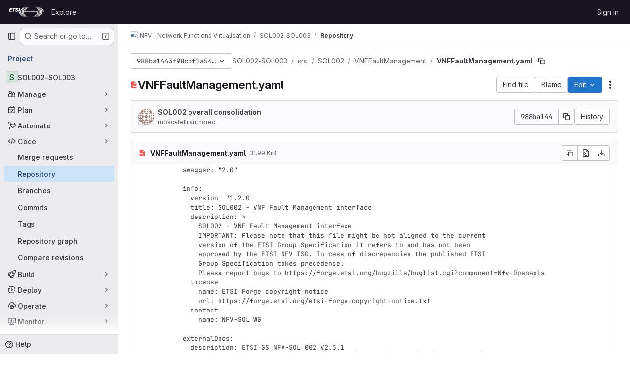

--- FILE ---
content_type: text/javascript; charset=utf-8
request_url: https://forge.etsi.org/rep/assets/webpack/pages.projects.blob.show.b8918b27.chunk.js
body_size: 56433
content:
(this.webpackJsonp=this.webpackJsonp||[]).push([["pages.projects.blob.show","588a1c7b","ac450171","vendors-treeList"],{"+C/r":function(e,t,i){"use strict";t.isInteger=e=>"number"==typeof e?Number.isInteger(e):"string"==typeof e&&""!==e.trim()&&Number.isInteger(Number(e)),t.find=(e,t)=>e.nodes.find(e=>e.type===t),t.exceedsLimit=(e,i,n=1,r)=>!1!==r&&(!(!t.isInteger(e)||!t.isInteger(i))&&(Number(i)-Number(e))/Number(n)>=r),t.escapeNode=(e,t=0,i)=>{const n=e.nodes[t];n&&(i&&n.type===i||"open"===n.type||"close"===n.type)&&!0!==n.escaped&&(n.value="\\"+n.value,n.escaped=!0)},t.encloseBrace=e=>"brace"===e.type&&(e.commas>>0+e.ranges>>0==0&&(e.invalid=!0,!0)),t.isInvalidBrace=e=>"brace"===e.type&&(!(!0!==e.invalid&&!e.dollar)||(e.commas>>0+e.ranges>>0==0||!0!==e.open||!0!==e.close)&&(e.invalid=!0,!0)),t.isOpenOrClose=e=>"open"===e.type||"close"===e.type||(!0===e.open||!0===e.close),t.reduce=e=>e.reduce((e,t)=>("text"===t.type&&e.push(t.value),"range"===t.type&&(t.type="text"),e),[]),t.flatten=(...e)=>{const t=[],i=e=>{for(let n=0;n<e.length;n++){const r=e[n];Array.isArray(r)?i(r):void 0!==r&&t.push(r)}return t};return i(e),t}},"+gZZ":function(e,t,i){"use strict";i("E7T3"),i("NneR");var n=i("4Fqu"),r=i("CbCZ"),a=i("NnjE"),s=i("zIFf"),o=i("ygVz"),l=i("C83f"),c=i("8Igx"),u=i("7F3p"),d=i("Mp8J"),p=i("Q4Z+"),h=i.n(p),f=i("iM2x"),m=i("rK/1"),g=i("eImg"),v=i("sHIo"),b=i("bZHm"),y=i.n(b),_=i("jEr0"),k=i("ITU6"),S=i("h6C7"),w=i.n(S),C=i("JYQl"),E=i("uQq6"),x=i("b/FR"),A=i("d85j"),O=i("Jx7q"),R=i("/lV4"),j=i("IZAz"),T=i("Fsq/"),N=i("ZHzM"),$=i("+kWK");const I=o.a.mixin();var P={components:{UserAvatarLink:N.a,TimeagoTooltip:T.a,GlIcon:A.a,GlButton:r.a,GlLink:O.a,UserAvatarImage:$.a},directives:{GlTooltip:s.a,SafeHtml:d.a},mixins:[_.a,I],props:{commit:{type:Object,required:!0},historyUrl:{type:String,required:!1,default:""}},data:()=>({showDescription:!1}),computed:{commitDescription(){var e;return null===(e=this.commit)||void 0===e||null===(e=e.descriptionHtml)||void 0===e?void 0:e.replace(/^&#x000A;/,"")},avatarLinkAltText(){return Object(R.j)(Object(R.a)("%{username}'s avatar"),{username:this.commit.authorName})},commitId(){var e;return null===(e=this.commit)||void 0===e||null===(e=e.sha)||void 0===e?void 0:e.substr(0,8)}},methods:{toggleShowDescription(){this.showDescription=!this.showDescription},handleHistoryClick(){this.trackEvent(l.h)}},defaultAvatarUrl:j.a,safeHtmlConfig:{ADD_TAGS:["gl-emoji"]},i18n:{toggleCommitDescription:Object(R.a)("Toggle commit description"),authored:Object(R.a)("authored")}},D=i("tBpV"),F=Object(D.a)(P,(function(){var e=this,t=e._self._c;return t("div",{staticClass:"well-segment !gl-px-4 !gl-py-3"},[t("div",{staticClass:"gl-flex gl-flex-wrap gl-items-center gl-justify-between"},[t("div",{staticClass:"gl-flex gl-items-center gl-gap-3 gl-text-sm"},[e.commit.author?t("user-avatar-link",{attrs:{"link-href":e.commit.author.webPath,"img-src":e.commit.author.avatarUrl,"img-alt":e.avatarLinkAltText,"img-size":32}}):t("user-avatar-image",{attrs:{"img-src":e.commit.authorGravatar||e.$options.defaultAvatarUrl,size:32}}),e._v(" "),t("gl-link",{staticClass:"commit-row-message item-title gl-line-clamp-1 gl-whitespace-normal !gl-break-all",class:{"gl-italic":!e.commit.message},attrs:{href:e.commit.webPath}},[t("gl-icon",{attrs:{name:"commit"}}),e._v("\n        "+e._s(e.commitId)+"\n      ")],1),e._v(" "),t("timeago-tooltip",{staticClass:"gl-text-subtle",attrs:{time:e.commit.authoredDate,"tooltip-placement":"bottom"}})],1),e._v(" "),t("div",{staticClass:"gl-flex gl-items-center gl-gap-3"},[t("gl-button",{directives:[{name:"gl-tooltip",rawName:"v-gl-tooltip"}],staticClass:"text-expander",class:{open:e.showDescription},attrs:{title:e.$options.i18n.toggleCommitDescription,"aria-label":e.$options.i18n.toggleCommitDescription,selected:e.showDescription,icon:"ellipsis_h","data-testid":"text-expander"},on:{click:e.toggleShowDescription}}),e._v(" "),t("gl-button",{attrs:{size:"small","data-testid":"collapsible-commit-history",href:e.historyUrl},on:{click:e.handleHistoryClick}},[e._v("\n        "+e._s(e.__("History"))+"\n      ")])],1)]),e._v(" "),e.showDescription?t("div",{staticClass:"gl-mt-4"},[t("p",{staticClass:"commit-row-message gl-line-clamp-1 gl-whitespace-normal !gl-break-all gl-font-bold",class:{"gl-italic":!e.commit.message}},[e._v("\n      "+e._s(e.commit.titleHtml)+"\n    ")]),e._v(" "),t("div",{staticClass:"committer gl-basis-full gl-truncate gl-text-sm",attrs:{"data-testid":"committer"}},[e.commit.author?t("gl-link",{staticClass:"commit-author-link js-user-link",attrs:{href:e.commit.author.webPath}},[e._v("\n        "+e._s(e.commit.author.name))]):[e._v("\n        "+e._s(e.commit.authorName)+"\n      ")],e._v("\n      "+e._s(e.$options.i18n.authored)+"\n      "),t("timeago-tooltip",{attrs:{time:e.commit.authoredDate,"tooltip-placement":"bottom"}})],2),e._v(" "),e.commit.descriptionHtml?t("pre",{directives:[{name:"safe-html",rawName:"v-safe-html:[$options.safeHtmlConfig]",value:e.commitDescription,expression:"commitDescription",arg:e.$options.safeHtmlConfig}],staticClass:"commit-row-description gl-mb-3 gl-whitespace-pre-wrap"}):e._e()]):e._e()])}),[],!1,null,null,null).exports;const L=o.a.mixin();var H={components:{CiIcon:f.a,CommitInfo:x.a,CollapsibleCommitInfo:F,ClipboardButton:m.a,SignatureBadge:g.a,GlButtonGroup:n.a,GlButton:r.a,GlLoadingIcon:a.a},directives:{GlTooltip:s.a,SafeHtml:d.a},mixins:[_.a,Object(v.a)(),L],apollo:{projectPath:{query:w.a},commit:{query:h.a,variables(){return{projectPath:this.projectPath,ref:this.ref,refType:Object(k.a)(this.refType),path:this.currentPath.replace(/^\//,"")}},update:function(e){var t,i,n;const r=null!==(t=null===(i=e.project)||void 0===i||null===(i=i.repository)||void 0===i?void 0:i.lastCommit)&&void 0!==t?t:{},a=null==r||null===(n=r.pipelines)||void 0===n?void 0:n.edges;return{...r,pipeline:(null==a?void 0:a.length)&&a[0].node}},result(){var e;const t=null===(e=this.commit)||void 0===e||null===(e=e.pipeline)||void 0===e?void 0:e.id;this.subscribedPipelineId&&this.subscribedPipelineId!==t&&(this.isSubscribed=!1),t&&!this.isSubscribed&&(this.isSubscribed=!0,this.subscribedPipelineId=t,this.$apollo.queries.commit.subscribeToMore({document:y.a,variables:{pipelineId:t},updateQuery(e,{subscriptionData:{data:{ciPipelineStatusUpdated:t}}}){if(t){var i;const n=structuredClone(e);return((null===(i=n.project)||void 0===i||null===(i=i.repository)||void 0===i||null===(i=i.paginatedTree)||void 0===i||null===(i=i.nodes[0])||void 0===i||null===(i=i.lastCommit)||void 0===i||null===(i=i.pipelines)||void 0===i||null===(i=i.edges[0])||void 0===i?void 0:i.node)||{}).detailedStatus=t.detailedStatus,n}return e}}))},error(e){throw Object(c.a)("Unexpected error while fetching projectInfo query",e),Object(u.b)(e),e},pollInterval:3e4}},props:{currentPath:{type:String,required:!1,default:""},refType:{type:String,required:!1,default:null},historyUrl:{type:String,required:!1,default:""}},data:()=>({projectPath:"",commit:null,isSubscribed:!1,subscribedPipelineId:null}),computed:{isLoading(){return this.$apollo.queries.commit.loading},showCommitId(){var e;return null===(e=this.commit)||void 0===e||null===(e=e.sha)||void 0===e?void 0:e.substr(0,8)}},watch:{currentPath(){this.commit=null}},mounted(){C.a.$on(E.l,this.refetchLastCommit)},beforeDestroy(){C.a.$off(E.l,this.refetchLastCommit)},methods:{refetchLastCommit(){this.$apollo.queries.commit.refetch()},handleHistoryClick(){this.trackEvent(l.h)}}},z=Object(D.a)(H,(function(){var e=this,t=e._self._c;return e.isLoading?t("gl-loading-icon",{staticClass:"gl-m-auto gl-py-6",attrs:{size:"md",color:"dark"}}):e.commit?t("div",[t("commit-info",{staticClass:"gl-hidden @sm/panel:gl-flex",attrs:{commit:e.commit}},[t("div",{staticClass:"commit-actions gl-my-2 gl-flex gl-items-start gl-gap-3"},[e.commit.signature?t("signature-badge",{staticClass:"gl-h-7",attrs:{signature:e.commit.signature}}):e._e(),e._v(" "),e.commit.pipeline.id?t("div",{staticClass:"gl-flex gl-h-7 gl-items-center"},[t("ci-icon",{staticClass:"gl-mr-2",attrs:{status:e.commit.pipeline.detailedStatus}})],1):e._e(),e._v(" "),t("gl-button-group",{staticClass:"js-commit-sha-group gl-flex gl-items-center"},[t("gl-button",{staticClass:"gl-font-monospace dark:!gl-bg-strong",attrs:{label:"","data-testid":"last-commit-id-label"}},[e._v(e._s(e.showCommitId))]),e._v(" "),t("clipboard-button",{staticClass:"input-group-text dark:!gl-border-l-section",attrs:{text:e.commit.sha,title:e.__("Copy commit SHA")}})],1),e._v(" "),t("gl-button",{staticClass:"!gl-ml-0",attrs:{category:"secondary","data-testid":"last-commit-history",href:e.historyUrl},on:{click:e.handleHistoryClick}},[e._v("\n        "+e._s(e.__("History"))+"\n      ")])],1)]),e._v(" "),t("collapsible-commit-info",{staticClass:"gl-block !gl-border-t-0 @sm/panel:gl-hidden",attrs:{commit:e.commit,"history-url":e.historyUrl}})],1):e._e()}),[],!1,null,null,null);t.a=z.exports},"/eF7":function(e,t,i){var n=i("omPs"),r=i("LlRA"),a=i("1/+g"),s=i("LK1c"),o=i("qifX"),l=i("iNcF"),c=i("qmgT"),u=i("gO+Z"),d=i("mqi7"),p=i("1sa0"),h=i("5TiC"),f=i("ZB1U"),m=i("aYTY"),g=i("90A/"),v=i("z9/d"),b=i("P/Kr"),y=i("FBB6"),_=i("dOWE"),k=i("XCkn"),S=i("2rze"),w=i("/NDV"),C=i("UwPs"),E={};E["[object Arguments]"]=E["[object Array]"]=E["[object ArrayBuffer]"]=E["[object DataView]"]=E["[object Boolean]"]=E["[object Date]"]=E["[object Float32Array]"]=E["[object Float64Array]"]=E["[object Int8Array]"]=E["[object Int16Array]"]=E["[object Int32Array]"]=E["[object Map]"]=E["[object Number]"]=E["[object Object]"]=E["[object RegExp]"]=E["[object Set]"]=E["[object String]"]=E["[object Symbol]"]=E["[object Uint8Array]"]=E["[object Uint8ClampedArray]"]=E["[object Uint16Array]"]=E["[object Uint32Array]"]=!0,E["[object Error]"]=E["[object Function]"]=E["[object WeakMap]"]=!1,e.exports=function e(t,i,x,A,O,R){var j,T=1&i,N=2&i,$=4&i;if(x&&(j=O?x(t,A,O,R):x(t)),void 0!==j)return j;if(!k(t))return t;var I=b(t);if(I){if(j=m(t),!T)return c(t,j)}else{var P=f(t),D="[object Function]"==P||"[object GeneratorFunction]"==P;if(y(t))return l(t,T);if("[object Object]"==P||"[object Arguments]"==P||D&&!O){if(j=N||D?{}:v(t),!T)return N?d(t,o(j,t)):u(t,s(j,t))}else{if(!E[P])return O?t:{};j=g(t,P,T)}}R||(R=new n);var F=R.get(t);if(F)return F;R.set(t,j),S(t)?t.forEach((function(n){j.add(e(n,i,x,n,t,R))})):_(t)&&t.forEach((function(n,r){j.set(r,e(n,i,x,r,t,R))}));var L=I?void 0:($?N?h:p:N?C:w)(t);return r(L||t,(function(n,r){L&&(n=t[r=n]),a(j,r,e(n,i,x,r,t,R))})),j}},"0F22":function(e,t,i){"use strict";i.r(t);var n=i("ewH8"),r=i("yi8e"),a=i("CbCZ"),s=i("GiFX"),o=i("lRsd"),l=i("Ly6N"),c=i("ND+z"),u=i("MA/v"),d=i("/lV4"),p=i("cE/5"),h=i("5v28"),f=i("YiZF"),m=i("gpiL"),g=i("m4yQ"),v=i("PPqY"),b=i("Sfeb"),y=(i("ILhG"),i("Iixh")),_=i("w/32"),k=i("NmEs"),S=i("c0EM"),w=i("b4aW"),C=i("C83f"),E=i("QRtj"),x=i("x5Io"),A=i("htAy"),O=i("BQlt"),R=i("+gZZ"),j=i("h6C7"),T=i.n(j),N=i("f/vg"),$=i.n(N),I=i("Knu6");n.default.use(r.b),n.default.use(s.b),n.default.use(o.a),n.default.use(I.a,{components:["SourceViewer","Chunk"]});const P=new s.b({defaultClient:Object(h.d)()}),D=document.querySelector("#js-view-blob-app");if(Object(w.a)(),Object(E.a)(),D){const{blobPath:e,projectPath:t,targetBranch:i,originalBranch:r,resourceId:a,userId:s,explainCodeAvailable:o,refType:c,escapedRef:d,canDownloadCode:p,fullName:h,hasRevsFile:m,...g}=D.dataset;P.clients.defaultClient.cache.writeQuery({query:T.a,data:{projectPath:t}}),P.clients.defaultClient.cache.writeQuery({query:$.a,data:{ref:r,escapedRef:d}});const v=Object(A.a)(t,r,h);Object(O.a)(v,{projectPath:t,ref:r,refType:c},P),function(e){const t=document.getElementById("js-last-commit");t&&new n.default({el:t,router:e,apolloProvider:P,render(e){const i=Object(_.b)(t.dataset.historyLink,this.$route.params.path,this.$route.meta.refType||this.$route.query.ref_type);return e(R.a,{props:{currentPath:this.$route.params.path,refType:this.$route.meta.refType||this.$route.query.ref_type,historyUrl:i.href}})}})}(v),Object(x.a)({router:v,isBlobView:!0}),new n.default({el:D,store:Object(y.a)(),router:v,apolloProvider:P,provide:{highlightWorker:new S.a,targetBranch:i,originalBranch:r,resourceId:a,userId:s,explainCodeAvailable:Object(k.I)(o),canDownloadCode:Object(k.I)(p),hasRevsFile:Object(k.I)(m),...Object(l.a)(g)},render:i=>i(b.a,{props:{path:e,projectPath:t,refType:c}})}),Object(u.initAuxiliaryViewer)(),Object(f.a)()}else new u.BlobViewer,Object(f.a)();!function(){const e=document.getElementById("js-fork-info");if(!e)return null;const{projectPath:t,selectedBranch:i,sourceName:r,sourcePath:a,sourceDefaultBranch:s,canSyncBranch:o,aheadComparePath:l,behindComparePath:c,createMrPath:u,viewMrPath:d}=e.dataset;new n.default({el:e,apolloProvider:P,render:e=>e(m.a,{props:{canSyncBranch:Object(k.I)(o),projectPath:t,selectedBranch:i,sourceName:r,sourcePath:a,sourceDefaultBranch:s,aheadComparePath:l,behindComparePath:c,createMrPath:u,viewMrPath:d}})})}();const F=document.querySelector(".js-commit-pipeline-status");F&&new n.default({el:F,components:{CommitPipelineStatus:v.a},render:e=>e("commit-pipeline-status",{props:{endpoint:F.dataset.endpoint}})}),Object(g.default)({el:document.getElementById("js-blob-web-ide-link")}),p.a.fetch();const L=document.getElementById("js-code-navigation");if(L&&!D){const{codeNavigationPath:e,blobPath:t,definitionPathPrefix:n}=L.dataset;i.e("598bd7a3").then(i.bind(null,"uOOt")).then((function(i){return i.default({blobs:[{path:t,codeNavigationPath:e}],definitionPathPrefix:n})}))}const H=document.querySelector(".js-table-contents");H&&new n.default({el:H,render:e=>e(c.a)});const z=document.getElementById("js-commit-history-link");z&&function(e){const{historyLink:t}=e.dataset;new n.default({el:e,router:new o.a({mode:"history"}),render(e){const i=Object(_.b)(t,this.$route.params.path,this.$route.meta.refType||this.$route.query.ref_type);return e(a.a,{attrs:{href:i.href,"data-event-tracking":C.h}},[Object(d.a)("History")])}})}(z);var M=i("mD7r"),B=i("vcM6");Object(M.a)(),n.default.use(s.b),n.default.use(o.a);const U=new s.b({defaultClient:Object(h.d)()}),V=new o.a({mode:"history"}),q=document.querySelector("#js-code-owners");if(q){const{blobPath:e,projectPath:t,branch:i,canViewBranchRules:r,branchRulesPath:a}=q.dataset;new n.default({el:document.getElementById("js-code-owners"),apolloProvider:U,router:V,render:n=>n(B.a,{props:{filePath:e,projectPath:t,branch:i,canViewBranchRules:r,branchRulesPath:a}})})}},"0SQm":function(e,t,i){"use strict";const n=i("WWcN"),r=i("rwLT"),a=i("Z5sJ"),s=i("AH4o"),o=i("BT9Z"),l=(e,t,i=!1)=>{if(Array.isArray(e)){const n=e.map(e=>l(e,t,i));return e=>{for(const t of n){const i=t(e);if(i)return i}return!1}}const n=(r=e)&&"object"==typeof r&&!Array.isArray(r)&&e.tokens&&e.input;var r;if(""===e||"string"!=typeof e&&!n)throw new TypeError("Expected pattern to be a non-empty string");const a=t||{},o=s.isWindows(t),c=n?l.compileRe(e,t):l.makeRe(e,t,!1,!0),u=c.state;delete c.state;let d=()=>!1;if(a.ignore){const e={...t,ignore:null,onMatch:null,onResult:null};d=l(a.ignore,e,i)}const p=(i,n=!1)=>{const{isMatch:r,match:s,output:p}=l.test(i,c,t,{glob:e,posix:o}),h={glob:e,state:u,regex:c,posix:o,input:i,output:p,match:s,isMatch:r};return"function"==typeof a.onResult&&a.onResult(h),!1===r?(h.isMatch=!1,!!n&&h):d(i)?("function"==typeof a.onIgnore&&a.onIgnore(h),h.isMatch=!1,!!n&&h):("function"==typeof a.onMatch&&a.onMatch(h),!n||h)};return i&&(p.state=u),p};l.test=(e,t,i,{glob:n,posix:r}={})=>{if("string"!=typeof e)throw new TypeError("Expected input to be a string");if(""===e)return{isMatch:!1,output:""};const a=i||{},o=a.format||(r?s.toPosixSlashes:null);let c=e===n,u=c&&o?o(e):e;return!1===c&&(u=o?o(e):e,c=u===n),!1!==c&&!0!==a.capture||(c=!0===a.matchBase||!0===a.basename?l.matchBase(e,t,i,r):t.exec(u)),{isMatch:Boolean(c),match:c,output:u}},l.matchBase=(e,t,i,r=s.isWindows(i))=>(t instanceof RegExp?t:l.makeRe(t,i)).test(n.basename(e)),l.isMatch=(e,t,i)=>l(t,i)(e),l.parse=(e,t)=>Array.isArray(e)?e.map(e=>l.parse(e,t)):a(e,{...t,fastpaths:!1}),l.scan=(e,t)=>r(e,t),l.compileRe=(e,t,i=!1,n=!1)=>{if(!0===i)return e.output;const r=t||{},a=r.contains?"":"^",s=r.contains?"":"$";let o=`${a}(?:${e.output})${s}`;e&&!0===e.negated&&(o=`^(?!${o}).*$`);const c=l.toRegex(o,t);return!0===n&&(c.state=e),c},l.makeRe=(e,t={},i=!1,n=!1)=>{if(!e||"string"!=typeof e)throw new TypeError("Expected a non-empty string");let r={negated:!1,fastpaths:!0};return!1===t.fastpaths||"."!==e[0]&&"*"!==e[0]||(r.output=a.fastpaths(e,t)),r.output||(r=a(e,t)),l.compileRe(r,t,i,n)},l.toRegex=(e,t)=>{try{const i=t||{};return new RegExp(e,i.flags||(i.nocase?"i":""))}catch(e){if(t&&!0===t.debug)throw e;return/$^/}},l.constants=o,e.exports=l},186:function(e,t,i){i("HVBj"),i("tGlJ"),e.exports=i("0F22")},"2rze":function(e,t,i){var n=i("9s1C"),r=i("wJPF"),a=i("Uc6l"),s=a&&a.isSet,o=s?r(s):n;e.exports=o},"3ZyF":function(e,t,i){"use strict";
/*!
 * is-number <https://github.com/jonschlinkert/is-number>
 *
 * Copyright (c) 2014-present, Jon Schlinkert.
 * Released under the MIT License.
 */e.exports=function(e){return"number"==typeof e?e-e==0:"string"==typeof e&&""!==e.trim()&&(Number.isFinite?Number.isFinite(+e):isFinite(+e))}},"4Ka6":function(e,t,i){(function(e){var n=Object.getOwnPropertyDescriptors||function(e){for(var t=Object.keys(e),i={},n=0;n<t.length;n++)i[t[n]]=Object.getOwnPropertyDescriptor(e,t[n]);return i},r=/%[sdj%]/g;t.format=function(e){if(!v(e)){for(var t=[],i=0;i<arguments.length;i++)t.push(o(arguments[i]));return t.join(" ")}i=1;for(var n=arguments,a=n.length,s=String(e).replace(r,(function(e){if("%%"===e)return"%";if(i>=a)return e;switch(e){case"%s":return String(n[i++]);case"%d":return Number(n[i++]);case"%j":try{return JSON.stringify(n[i++])}catch(e){return"[Circular]"}default:return e}})),l=n[i];i<a;l=n[++i])m(l)||!_(l)?s+=" "+l:s+=" "+o(l);return s},t.deprecate=function(i,n){if(void 0!==e&&!0===e.noDeprecation)return i;if(void 0===e)return function(){return t.deprecate(i,n).apply(this,arguments)};var r=!1;return function(){if(!r){if(e.throwDeprecation)throw new Error(n);e.traceDeprecation?console.trace(n):console.error(n),r=!0}return i.apply(this,arguments)}};var a,s={};function o(e,i){var n={seen:[],stylize:c};return arguments.length>=3&&(n.depth=arguments[2]),arguments.length>=4&&(n.colors=arguments[3]),f(i)?n.showHidden=i:i&&t._extend(n,i),b(n.showHidden)&&(n.showHidden=!1),b(n.depth)&&(n.depth=2),b(n.colors)&&(n.colors=!1),b(n.customInspect)&&(n.customInspect=!0),n.colors&&(n.stylize=l),u(n,e,n.depth)}function l(e,t){var i=o.styles[t];return i?"["+o.colors[i][0]+"m"+e+"["+o.colors[i][1]+"m":e}function c(e,t){return e}function u(e,i,n){if(e.customInspect&&i&&w(i.inspect)&&i.inspect!==t.inspect&&(!i.constructor||i.constructor.prototype!==i)){var r=i.inspect(n,e);return v(r)||(r=u(e,r,n)),r}var a=function(e,t){if(b(t))return e.stylize("undefined","undefined");if(v(t)){var i="'"+JSON.stringify(t).replace(/^"|"$/g,"").replace(/'/g,"\\'").replace(/\\"/g,'"')+"'";return e.stylize(i,"string")}if(g(t))return e.stylize(""+t,"number");if(f(t))return e.stylize(""+t,"boolean");if(m(t))return e.stylize("null","null")}(e,i);if(a)return a;var s=Object.keys(i),o=function(e){var t={};return e.forEach((function(e,i){t[e]=!0})),t}(s);if(e.showHidden&&(s=Object.getOwnPropertyNames(i)),S(i)&&(s.indexOf("message")>=0||s.indexOf("description")>=0))return d(i);if(0===s.length){if(w(i)){var l=i.name?": "+i.name:"";return e.stylize("[Function"+l+"]","special")}if(y(i))return e.stylize(RegExp.prototype.toString.call(i),"regexp");if(k(i))return e.stylize(Date.prototype.toString.call(i),"date");if(S(i))return d(i)}var c,_="",C=!1,E=["{","}"];(h(i)&&(C=!0,E=["[","]"]),w(i))&&(_=" [Function"+(i.name?": "+i.name:"")+"]");return y(i)&&(_=" "+RegExp.prototype.toString.call(i)),k(i)&&(_=" "+Date.prototype.toUTCString.call(i)),S(i)&&(_=" "+d(i)),0!==s.length||C&&0!=i.length?n<0?y(i)?e.stylize(RegExp.prototype.toString.call(i),"regexp"):e.stylize("[Object]","special"):(e.seen.push(i),c=C?function(e,t,i,n,r){for(var a=[],s=0,o=t.length;s<o;++s)O(t,String(s))?a.push(p(e,t,i,n,String(s),!0)):a.push("");return r.forEach((function(r){r.match(/^\d+$/)||a.push(p(e,t,i,n,r,!0))})),a}(e,i,n,o,s):s.map((function(t){return p(e,i,n,o,t,C)})),e.seen.pop(),function(e,t,i){if(e.reduce((function(e,t){return t.indexOf("\n")>=0&&0,e+t.replace(/\u001b\[\d\d?m/g,"").length+1}),0)>60)return i[0]+(""===t?"":t+"\n ")+" "+e.join(",\n  ")+" "+i[1];return i[0]+t+" "+e.join(", ")+" "+i[1]}(c,_,E)):E[0]+_+E[1]}function d(e){return"["+Error.prototype.toString.call(e)+"]"}function p(e,t,i,n,r,a){var s,o,l;if((l=Object.getOwnPropertyDescriptor(t,r)||{value:t[r]}).get?o=l.set?e.stylize("[Getter/Setter]","special"):e.stylize("[Getter]","special"):l.set&&(o=e.stylize("[Setter]","special")),O(n,r)||(s="["+r+"]"),o||(e.seen.indexOf(l.value)<0?(o=m(i)?u(e,l.value,null):u(e,l.value,i-1)).indexOf("\n")>-1&&(o=a?o.split("\n").map((function(e){return"  "+e})).join("\n").substr(2):"\n"+o.split("\n").map((function(e){return"   "+e})).join("\n")):o=e.stylize("[Circular]","special")),b(s)){if(a&&r.match(/^\d+$/))return o;(s=JSON.stringify(""+r)).match(/^"([a-zA-Z_][a-zA-Z_0-9]*)"$/)?(s=s.substr(1,s.length-2),s=e.stylize(s,"name")):(s=s.replace(/'/g,"\\'").replace(/\\"/g,'"').replace(/(^"|"$)/g,"'"),s=e.stylize(s,"string"))}return s+": "+o}function h(e){return Array.isArray(e)}function f(e){return"boolean"==typeof e}function m(e){return null===e}function g(e){return"number"==typeof e}function v(e){return"string"==typeof e}function b(e){return void 0===e}function y(e){return _(e)&&"[object RegExp]"===C(e)}function _(e){return"object"==typeof e&&null!==e}function k(e){return _(e)&&"[object Date]"===C(e)}function S(e){return _(e)&&("[object Error]"===C(e)||e instanceof Error)}function w(e){return"function"==typeof e}function C(e){return Object.prototype.toString.call(e)}function E(e){return e<10?"0"+e.toString(10):e.toString(10)}t.debuglog=function(i){if(b(a)&&(a=e.env.NODE_DEBUG||""),i=i.toUpperCase(),!s[i])if(new RegExp("\\b"+i+"\\b","i").test(a)){var n=e.pid;s[i]=function(){var e=t.format.apply(t,arguments);console.error("%s %d: %s",i,n,e)}}else s[i]=function(){};return s[i]},t.inspect=o,o.colors={bold:[1,22],italic:[3,23],underline:[4,24],inverse:[7,27],white:[37,39],grey:[90,39],black:[30,39],blue:[34,39],cyan:[36,39],green:[32,39],magenta:[35,39],red:[31,39],yellow:[33,39]},o.styles={special:"cyan",number:"yellow",boolean:"yellow",undefined:"grey",null:"bold",string:"green",date:"magenta",regexp:"red"},t.isArray=h,t.isBoolean=f,t.isNull=m,t.isNullOrUndefined=function(e){return null==e},t.isNumber=g,t.isString=v,t.isSymbol=function(e){return"symbol"==typeof e},t.isUndefined=b,t.isRegExp=y,t.isObject=_,t.isDate=k,t.isError=S,t.isFunction=w,t.isPrimitive=function(e){return null===e||"boolean"==typeof e||"number"==typeof e||"string"==typeof e||"symbol"==typeof e||void 0===e},t.isBuffer=i("as5i");var x=["Jan","Feb","Mar","Apr","May","Jun","Jul","Aug","Sep","Oct","Nov","Dec"];function A(){var e=new Date,t=[E(e.getHours()),E(e.getMinutes()),E(e.getSeconds())].join(":");return[e.getDate(),x[e.getMonth()],t].join(" ")}function O(e,t){return Object.prototype.hasOwnProperty.call(e,t)}t.log=function(){console.log("%s - %s",A(),t.format.apply(t,arguments))},t.inherits=i("Y7R+"),t._extend=function(e,t){if(!t||!_(t))return e;for(var i=Object.keys(t),n=i.length;n--;)e[i[n]]=t[i[n]];return e};var R="undefined"!=typeof Symbol?Symbol("util.promisify.custom"):void 0;function j(e,t){if(!e){var i=new Error("Promise was rejected with a falsy value");i.reason=e,e=i}return t(e)}t.promisify=function(e){if("function"!=typeof e)throw new TypeError('The "original" argument must be of type Function');if(R&&e[R]){var t;if("function"!=typeof(t=e[R]))throw new TypeError('The "util.promisify.custom" argument must be of type Function');return Object.defineProperty(t,R,{value:t,enumerable:!1,writable:!1,configurable:!0}),t}function t(){for(var t,i,n=new Promise((function(e,n){t=e,i=n})),r=[],a=0;a<arguments.length;a++)r.push(arguments[a]);r.push((function(e,n){e?i(e):t(n)}));try{e.apply(this,r)}catch(e){i(e)}return n}return Object.setPrototypeOf(t,Object.getPrototypeOf(e)),R&&Object.defineProperty(t,R,{value:t,enumerable:!1,writable:!1,configurable:!0}),Object.defineProperties(t,n(e))},t.promisify.custom=R,t.callbackify=function(t){if("function"!=typeof t)throw new TypeError('The "original" argument must be of type Function');function i(){for(var i=[],n=0;n<arguments.length;n++)i.push(arguments[n]);var r=i.pop();if("function"!=typeof r)throw new TypeError("The last argument must be of type Function");var a=this,s=function(){return r.apply(a,arguments)};t.apply(this,i).then((function(t){e.nextTick(s,null,t)}),(function(t){e.nextTick(j,t,s)}))}return Object.setPrototypeOf(i,Object.getPrototypeOf(t)),Object.defineProperties(i,n(t)),i}}).call(this,i("TzVV"))},"6Zpb":function(e,t){var i={kind:"Document",definitions:[{kind:"OperationDefinition",operation:"query",name:{kind:"Name",value:"getForkDetails"},variableDefinitions:[{kind:"VariableDefinition",variable:{kind:"Variable",name:{kind:"Name",value:"projectPath"}},type:{kind:"NonNullType",type:{kind:"NamedType",name:{kind:"Name",value:"ID"}}},directives:[]},{kind:"VariableDefinition",variable:{kind:"Variable",name:{kind:"Name",value:"ref"}},type:{kind:"NamedType",name:{kind:"Name",value:"String"}},directives:[]}],directives:[],selectionSet:{kind:"SelectionSet",selections:[{kind:"Field",name:{kind:"Name",value:"project"},arguments:[{kind:"Argument",name:{kind:"Name",value:"fullPath"},value:{kind:"Variable",name:{kind:"Name",value:"projectPath"}}}],directives:[],selectionSet:{kind:"SelectionSet",selections:[{kind:"Field",name:{kind:"Name",value:"id"},arguments:[],directives:[]},{kind:"Field",name:{kind:"Name",value:"forkDetails"},arguments:[{kind:"Argument",name:{kind:"Name",value:"ref"},value:{kind:"Variable",name:{kind:"Name",value:"ref"}}}],directives:[],selectionSet:{kind:"SelectionSet",selections:[{kind:"Field",name:{kind:"Name",value:"ahead"},arguments:[],directives:[]},{kind:"Field",name:{kind:"Name",value:"behind"},arguments:[],directives:[]},{kind:"Field",name:{kind:"Name",value:"isSyncing"},arguments:[],directives:[]},{kind:"Field",name:{kind:"Name",value:"hasConflicts"},arguments:[],directives:[]}]}}]}}]}}],loc:{start:0,end:200}};i.loc.source={body:"query getForkDetails($projectPath: ID!, $ref: String) {\n  project(fullPath: $projectPath) {\n    id\n    forkDetails(ref: $ref) {\n      ahead\n      behind\n      isSyncing\n      hasConflicts\n    }\n  }\n}\n",name:"GraphQL request",locationOffset:{line:1,column:1}};var n={};function r(e,t){for(var i=0;i<e.definitions.length;i++){var n=e.definitions[i];if(n.name&&n.name.value==t)return n}}i.definitions.forEach((function(e){if(e.name){var t=new Set;!function e(t,i){if("FragmentSpread"===t.kind)i.add(t.name.value);else if("VariableDefinition"===t.kind){var n=t.type;"NamedType"===n.kind&&i.add(n.name.value)}t.selectionSet&&t.selectionSet.selections.forEach((function(t){e(t,i)})),t.variableDefinitions&&t.variableDefinitions.forEach((function(t){e(t,i)})),t.definitions&&t.definitions.forEach((function(t){e(t,i)}))}(e,t),n[e.name.value]=t}})),e.exports=i,e.exports.getForkDetails=function(e,t){var i={kind:e.kind,definitions:[r(e,t)]};e.hasOwnProperty("loc")&&(i.loc=e.loc);var a=n[t]||new Set,s=new Set,o=new Set;for(a.forEach((function(e){o.add(e)}));o.size>0;){var l=o;o=new Set,l.forEach((function(e){s.has(e)||(s.add(e),(n[e]||new Set).forEach((function(e){o.add(e)})))}))}return s.forEach((function(t){var n=r(e,t);n&&i.definitions.push(n)})),i}(i,"getForkDetails")},"6u7c":function(e,t,i){"use strict";var n=i("oy6v"),r=i("BWND"),a=i("4TQg"),s=i("HhbJ"),o=i("aSVa"),l=RegExp.prototype;e.exports=s.correct?function(e){return e.flags}:function(e){return s.correct||!a(l,e)||r(e,"flags")?e.flags:n(o,e)}},"82zY":function(e,t,i){"use strict";const n=i("xkpj"),{MAX_LENGTH:r,CHAR_BACKSLASH:a,CHAR_BACKTICK:s,CHAR_COMMA:o,CHAR_DOT:l,CHAR_LEFT_PARENTHESES:c,CHAR_RIGHT_PARENTHESES:u,CHAR_LEFT_CURLY_BRACE:d,CHAR_RIGHT_CURLY_BRACE:p,CHAR_LEFT_SQUARE_BRACKET:h,CHAR_RIGHT_SQUARE_BRACKET:f,CHAR_DOUBLE_QUOTE:m,CHAR_SINGLE_QUOTE:g,CHAR_NO_BREAK_SPACE:v,CHAR_ZERO_WIDTH_NOBREAK_SPACE:b}=i("VEpw");e.exports=(e,t={})=>{if("string"!=typeof e)throw new TypeError("Expected a string");const i=t||{},y="number"==typeof i.maxLength?Math.min(r,i.maxLength):r;if(e.length>y)throw new SyntaxError(`Input length (${e.length}), exceeds max characters (${y})`);const _={type:"root",input:e,nodes:[]},k=[_];let S=_,w=_,C=0;const E=e.length;let x,A=0,O=0;const R=()=>e[A++],j=e=>{if("text"===e.type&&"dot"===w.type&&(w.type="text"),!w||"text"!==w.type||"text"!==e.type)return S.nodes.push(e),e.parent=S,e.prev=w,w=e,e;w.value+=e.value};for(j({type:"bos"});A<E;)if(S=k[k.length-1],x=R(),x!==b&&x!==v)if(x!==a)if(x!==f)if(x!==h)if(x!==c)if(x!==u)if(x!==m&&x!==g&&x!==s)if(x!==d)if(x!==p)if(x===o&&O>0){if(S.ranges>0){S.ranges=0;const e=S.nodes.shift();S.nodes=[e,{type:"text",value:n(S)}]}j({type:"comma",value:x}),S.commas++}else if(x===l&&O>0&&0===S.commas){const e=S.nodes;if(0===O||0===e.length){j({type:"text",value:x});continue}if("dot"===w.type){if(S.range=[],w.value+=x,w.type="range",3!==S.nodes.length&&5!==S.nodes.length){S.invalid=!0,S.ranges=0,w.type="text";continue}S.ranges++,S.args=[];continue}if("range"===w.type){e.pop();const t=e[e.length-1];t.value+=w.value+x,w=t,S.ranges--;continue}j({type:"dot",value:x})}else j({type:"text",value:x});else{if("brace"!==S.type){j({type:"text",value:x});continue}const e="close";S=k.pop(),S.close=!0,j({type:e,value:x}),O--,S=k[k.length-1]}else{O++;const e=w.value&&"$"===w.value.slice(-1)||!0===S.dollar;S=j({type:"brace",open:!0,close:!1,dollar:e,depth:O,commas:0,ranges:0,nodes:[]}),k.push(S),j({type:"open",value:x})}else{const e=x;let i;for(!0!==t.keepQuotes&&(x="");A<E&&(i=R());)if(i!==a){if(i===e){!0===t.keepQuotes&&(x+=i);break}x+=i}else x+=i+R();j({type:"text",value:x})}else{if("paren"!==S.type){j({type:"text",value:x});continue}S=k.pop(),j({type:"text",value:x}),S=k[k.length-1]}else S=j({type:"paren",nodes:[]}),k.push(S),j({type:"text",value:x});else{let e;for(C++;A<E&&(e=R());)if(x+=e,e!==h)if(e!==a){if(e===f&&(C--,0===C))break}else x+=R();else C++;j({type:"text",value:x})}else j({type:"text",value:"\\"+x});else j({type:"text",value:(t.keepEscaping?x:"")+R()});do{if(S=k.pop(),"root"!==S.type){S.nodes.forEach(e=>{e.nodes||("open"===e.type&&(e.isOpen=!0),"close"===e.type&&(e.isClose=!0),e.nodes||(e.type="text"),e.invalid=!0)});const e=k[k.length-1],t=e.nodes.indexOf(S);e.nodes.splice(t,1,...S.nodes)}}while(k.length>0);return j({type:"eos"}),_}},"8eye":function(e,t){var i={kind:"Document",definitions:[{kind:"FragmentDefinition",name:{kind:"Name",value:"CiIcon"},typeCondition:{kind:"NamedType",name:{kind:"Name",value:"DetailedStatus"}},directives:[],selectionSet:{kind:"SelectionSet",selections:[{kind:"Field",name:{kind:"Name",value:"id"},arguments:[],directives:[]},{kind:"Field",name:{kind:"Name",value:"icon"},arguments:[],directives:[]},{kind:"Field",name:{kind:"Name",value:"text"},arguments:[],directives:[]},{kind:"Field",name:{kind:"Name",value:"detailsPath"},arguments:[],directives:[]}]}}],loc:{start:0,end:71}};i.loc.source={body:"fragment CiIcon on DetailedStatus {\n  id\n  icon\n  text\n  detailsPath\n}\n",name:"GraphQL request",locationOffset:{line:1,column:1}};var n={};function r(e,t){for(var i=0;i<e.definitions.length;i++){var n=e.definitions[i];if(n.name&&n.name.value==t)return n}}i.definitions.forEach((function(e){if(e.name){var t=new Set;!function e(t,i){if("FragmentSpread"===t.kind)i.add(t.name.value);else if("VariableDefinition"===t.kind){var n=t.type;"NamedType"===n.kind&&i.add(n.name.value)}t.selectionSet&&t.selectionSet.selections.forEach((function(t){e(t,i)})),t.variableDefinitions&&t.variableDefinitions.forEach((function(t){e(t,i)})),t.definitions&&t.definitions.forEach((function(t){e(t,i)}))}(e,t),n[e.name.value]=t}})),e.exports=i,e.exports.CiIcon=function(e,t){var i={kind:e.kind,definitions:[r(e,t)]};e.hasOwnProperty("loc")&&(i.loc=e.loc);var a=n[t]||new Set,s=new Set,o=new Set;for(a.forEach((function(e){o.add(e)}));o.size>0;){var l=o;o=new Set,l.forEach((function(e){s.has(e)||(s.add(e),(n[e]||new Set).forEach((function(e){o.add(e)})))}))}return s.forEach((function(t){var n=r(e,t);n&&i.definitions.push(n)})),i}(i,"CiIcon")},"90A/":function(e,t,i){var n=i("TXW/"),r=i("p1dg"),a=i("zPTW"),s=i("VYh0"),o=i("b/GH");e.exports=function(e,t,i){var l=e.constructor;switch(t){case"[object ArrayBuffer]":return n(e);case"[object Boolean]":case"[object Date]":return new l(+e);case"[object DataView]":return r(e,i);case"[object Float32Array]":case"[object Float64Array]":case"[object Int8Array]":case"[object Int16Array]":case"[object Int32Array]":case"[object Uint8Array]":case"[object Uint8ClampedArray]":case"[object Uint16Array]":case"[object Uint32Array]":return o(e,i);case"[object Map]":return new l;case"[object Number]":case"[object String]":return new l(e);case"[object RegExp]":return a(e);case"[object Set]":return new l;case"[object Symbol]":return s(e)}}},"9fwh":function(e,t,i){var n,r,a;r=[],void 0===(a="function"==typeof(n=function(){var e=/(auto|scroll)/,t=function(e,i){return null===e.parentNode?i:t(e.parentNode,i.concat([e]))},i=function(e,t){return getComputedStyle(e,null).getPropertyValue(t)},n=function(t){return e.test(function(e){return i(e,"overflow")+i(e,"overflow-y")+i(e,"overflow-x")}(t))};return function(e){if(e instanceof HTMLElement||e instanceof SVGElement){for(var i=t(e.parentNode,[]),r=0;r<i.length;r+=1)if(n(i[r]))return i[r];return document.scrollingElement||document.documentElement}}})?n.apply(t,r):n)||(e.exports=a)},"9s1C":function(e,t,i){var n=i("ZB1U"),r=i("QA6A");e.exports=function(e){return r(e)&&"[object Set]"==n(e)}},AH4o:function(e,t,i){"use strict";(function(e){const n=i("WWcN"),r="win32"===e.platform,{REGEX_BACKSLASH:a,REGEX_REMOVE_BACKSLASH:s,REGEX_SPECIAL_CHARS:o,REGEX_SPECIAL_CHARS_GLOBAL:l}=i("BT9Z");t.isObject=e=>null!==e&&"object"==typeof e&&!Array.isArray(e),t.hasRegexChars=e=>o.test(e),t.isRegexChar=e=>1===e.length&&t.hasRegexChars(e),t.escapeRegex=e=>e.replace(l,"\\$1"),t.toPosixSlashes=e=>e.replace(a,"/"),t.removeBackslashes=e=>e.replace(s,e=>"\\"===e?"":e),t.supportsLookbehinds=()=>{const t=e.version.slice(1).split(".").map(Number);return 3===t.length&&t[0]>=9||8===t[0]&&t[1]>=10},t.isWindows=e=>e&&"boolean"==typeof e.windows?e.windows:!0===r||"\\"===n.sep,t.escapeLast=(e,i,n)=>{const r=e.lastIndexOf(i,n);return-1===r?e:"\\"===e[r-1]?t.escapeLast(e,i,r-1):`${e.slice(0,r)}\\${e.slice(r)}`},t.removePrefix=(e,t={})=>{let i=e;return i.startsWith("./")&&(i=i.slice(2),t.prefix="./"),i},t.wrapOutput=(e,t={},i={})=>{let n=`${i.contains?"":"^"}(?:${e})${i.contains?"":"$"}`;return!0===t.negated&&(n=`(?:^(?!${n}).*$)`),n}}).call(this,i("TzVV"))},Am3t:function(e,t,i){var n=i("zx4+"),r=i("etTJ"),a=i("NDsS"),s=Math.ceil,o=Math.max;e.exports=function(e,t,i){t=(i?r(e,t,i):void 0===t)?1:o(a(t),0);var l=null==e?0:e.length;if(!l||t<1)return[];for(var c=0,u=0,d=Array(s(l/t));c<l;)d[u++]=n(e,c,c+=t);return d}},BQlt:function(e,t,i){"use strict";i.d(t,"a",(function(){return G}));var n=i("ewH8"),r=i("GiFX"),a=i("SbXM"),s=i("emEv"),o=i("9Cq8"),l=i("f8Rl"),c=i("ocPS"),u=(i("UezY"),i("z6RN"),i("hG7+"),i("3UXl"),i("iyoE"),i("ZzK0"),i("BzOf"),i("v2fZ"),i("Jh6P"),i("zIFf")),d=i("hvGG"),p=i("d85j"),h=i("NnjE"),f=i("4Qts"),m=i("m0QX"),g=i.n(m),v=i("jlnU"),b=i("IwOe"),y=i("OIsX"),_=i("fIfI"),k=i("/lV4"),S=i("ygVz"),w=i("3twG"),C=i("OGDS"),E=i.n(C),x=i("uQq6"),A=i("ITU6"),O=i("d08M"),R=i("wQDE"),j=i("O6Bj"),T=i("lMcJ");i("dHQd"),i("yoDG"),i("KeS/"),i("tWNI"),i("8d6S"),i("VwWG"),i("IYHS"),i("rIA9"),i("MViX"),i("zglm"),i("GDOA"),i("hlbI"),i("a0mT"),i("u3H1"),i("ta8/"),i("IKCR"),i("nmTw"),i("W2kU"),i("58fc"),i("7dtT"),i("Rhav"),i("uhEP"),i("eppl"),i("aFm2"),i("R9qC");const N=function(e){var t,i,n;let r=e;return null!==(t=r)&&void 0!==t&&t.startsWith("/")||(r="/"+r),"/"!==r&&null!==(i=r)&&void 0!==i&&i.endsWith("/")&&(r=null===(n=r)||void 0===n?void 0:n.slice(0,-1)),r},$=function(e){const t=new Set;return e.filter((function(e){const i=`${e.flatPath}:${e.id}`;return!t.has(i)&&(t.add(i),!0)}))},I=function(e,t,i){return{id:e+"-show-more",level:i,parentPath:t,isShowMore:!0}},P=function(e,t){return e.trees.some((function(e){return e.name===t}))};var D={ROW_HEIGHT:32,FOCUS_FILE_TREE_BROWSER_FILTER_BAR:O.e,directives:{GlTooltip:u.a},components:{GlFormInput:d.a,GlIcon:p.a,RecycleScroller:b.d,FileRow:y.a,GlLoadingIcon:h.a,FileTreeBrowserToggle:_.a,GlTooltip:f.a,Shortcut:T.a},mixins:[S.a.mixin()],props:{currentRef:{type:String,required:!0},projectPath:{type:String,required:!0},refType:{type:String,required:!1,default:""}},data:()=>({filter:"",directoriesCache:{},expandedPathsMap:{},loadingPathsMap:{},flatFilesList:[]}),computed:{isRootLoading(){return this.isDirectoryLoading("/")},filterSearchShortcutKey(){return this.shortcutsDisabled?null:Object(O.Gb)(O.e)[0]},shortcutsDisabled:()=>Object(R.b)(),filteredFlatFilesList(){const e=this.filter.trim();if(!e)return this.flatFilesList;const t=e.toLowerCase().split(",").map((function(e){return e.trim()})).filter(Boolean),i=t.length>1?`(${t.join("|")})`:t[0];return this.flatFilesList.filter((function(e){return g.a.contains(e.path,i,{nocase:!0})}))},currentRouterPath(){var e;return(null===(e=this.$route.params)||void 0===e?void 0:e.path)&&N(this.$route.params.path)}},watch:{directoriesCache:{deep:!0,handler:"updateFlatFilesList"},expandedPathsMap:{deep:!0,handler:"updateFlatFilesList"}},mounted(){this.expandPathAncestors(this.currentRouterPath||"/"),this.mousetrap=new j.b,this.shortcutsDisabled||this.mousetrap.bind(Object(O.Gb)(O.e),this.triggerFocusFilterBar)},beforeDestroy(){this.mousetrap.unbind(Object(O.Gb)(O.e))},methods:{updateFlatFilesList(){this.isRootLoading||this.flatFilesList.splice(0,this.flatFilesList.length,...this.buildList("/",0))},isCurrentPath(e){return this.$route.params.path?e===this.currentRouterPath:"/"===e},buildList(e,t){const i=this.getDirectoryContents(e);return this.processDirectories({trees:i.trees,path:e,level:t}).concat(this.processFiles({blobs:i.blobs,path:e,level:t})).concat(this.processSubmodules({submodules:i.submodules,path:e,level:t}))},processDirectories({trees:e=[],path:t,level:i}){var n=this;const r=[];return e.forEach((function(e,a){const s=N(e.path||e.name);r.push({id:`${s}-${e.id}-${a}`,path:s,routerPath:Object(w.A)("/-/tree",n.currentRef,s),type:"tree",name:e.name,level:i,opened:Boolean(n.expandedPathsMap[s]),loading:n.isDirectoryLoading(s)}),n.shouldRenderShowMore(s,t)&&r.push(I(e.id,t,i)),n.expandedPathsMap[s]&&!n.isDirectoryLoading(s)&&r.push(...n.buildList(s,i+1))})),r},processFiles({blobs:e=[],path:t,level:i}){var n=this;const r=[];return e.forEach((function(e,a){const s=N(e.path);r.push({id:`${s}-${e.id}-${a}`,fileHash:e.sha,path:s,routerPath:Object(w.A)("/-/blob",n.currentRef,s),name:e.name,mode:e.mode,level:i}),n.shouldRenderShowMore(s,t)&&r.push(I(e.id,t,i))})),r},processSubmodules({submodules:e=[],path:t,level:i}){var n=this;const r=[];return e.forEach((function(e,a){const s=N(e.path||e.name);r.push({id:`${s}-${e.id}-${a}`,fileHash:e.sha,path:s,name:e.name,submodule:!0,level:i}),n.shouldRenderShowMore(s,t)&&r.push(I(e.id,t,i))})),r},async fetchDirectory(e){var t;const i=N(e),n="/"===i?i:i.substring(1),r=(null===(t=this.directoriesCache[i])||void 0===t||null===(t=t.pageInfo)||void 0===t?void 0:t.endCursor)||"";if(!(this.directoriesCache[i]&&!r||this.loadingPathsMap[i])){this.loadingPathsMap={...this.loadingPathsMap,[i]:!0};try{var a,s;const{projectPath:e,currentRef:t,refType:o}=this,{data:l}=await this.$apollo.query({query:E.a,variables:{projectPath:e,ref:t,refType:Object(A.a)(o),path:n,nextPageCursor:r,pageSize:x.z}}),{project:c}=l,u=null==c||null===(a=c.repository)||void 0===a||null===(a=a.paginatedTree)||void 0===a?void 0:a.nodes[0],d={trees:$(u.trees.nodes),blobs:$(u.blobs.nodes),submodules:$(u.submodules.nodes)},p=this.directoriesCache[i]||{trees:[],blobs:[],submodules:[]};this.directoriesCache={...this.directoriesCache,[i]:{trees:[...p.trees,...d.trees],blobs:[...p.blobs,...d.blobs],submodules:[...p.submodules,...d.submodules],pageInfo:null==c||null===(s=c.repository)||void 0===s||null===(s=s.paginatedTree)||void 0===s?void 0:s.pageInfo}}}catch(e){Object(v.createAlert)({message:Object(k.a)("Error fetching data. Please try again."),captureError:!0,error:e})}finally{const e={...this.loadingPathsMap};delete e[i],this.loadingPathsMap=e}}},async expandPathAncestors(e){var t=this;await this.fetchDirectory("/");const i=(e||"").split("/").filter(Boolean);if(!function(e){return e.length>0&&e.length<=x.m}(i))return;const n=async function(e=0,r="",a=0){if(e>=i.length)return;const s=r||"/",o=i[e],l=t.getDirectoryContents(s);if(!P(l,o)){if(u=a,d=t.loadingPathsMap[s],u>=x.n||d)return;await t.fetchDirectory(s);const i=t.getDirectoryContents(s);if(!P(i,o))return Boolean(null===(c=i.pageInfo)||void 0===c?void 0:c.hasNextPage)?void await n(e,r,a+1):void 0}var c,u,d;const p=`${r}/${o}`;t.expandedPathsMap={...t.expandedPathsMap,[p]:!0},t.directoriesCache[p]||await t.fetchDirectory(p),await n(e+1,p)};await n()},toggleDirectory(e){if(this.expandedPathsMap[e]){const t={...this.expandedPathsMap};delete t[e],this.expandedPathsMap=t}else this.expandedPathsMap={...this.expandedPathsMap,[e]:!0},this.fetchDirectory(e)},isDirectoryLoading(e){return Boolean(this.loadingPathsMap[N(e)])},getDirectoryContents(e){return this.directoriesCache[e]||{trees:[],blobs:[],submodules:[]}},shouldRenderShowMore(e,t){var i;const n=this.directoriesCache[t];if(!n)return!1;const{trees:r,blobs:a,submodules:s,pageInfo:o}=n;return e===N(null===(i=[...r,...a,...s].at(-1))||void 0===i?void 0:i.path)&&(null==o?void 0:o.hasNextPage)},triggerFocusFilterBar(){const e=this.$refs.filterInput;e&&e.$el&&(this.trackEvent("focus_file_tree_browser_filter_bar_on_repository_page",{label:"shortcut"}),e.focus())},onFilterBarClick(){this.trackEvent("focus_file_tree_browser_filter_bar_on_repository_page",{label:"click"})},filterInputTooltipTarget(){var e;return null===(e=this.$refs.filterInput)||void 0===e?void 0:e.$el}},filterPlaceholder:Object(k.i)("Repository|Filter files (*.vue, *.rb...)")},F=i("LPAU"),L=i.n(F),H=i("aWCs"),z=i.n(H),M={insert:"head",singleton:!1},B=(L()(z.a,M),z.a.locals,i("tBpV")),U=Object(B.a)(D,(function(){var e=this,t=e._self._c;return t("section",{staticClass:"gl-flex gl-h-full gl-flex-col",attrs:{"aria-labelledby":"tree-list-heading"}},[t("div",{staticClass:"gl-mb-3 gl-flex gl-items-center gl-gap-3"},[t("file-tree-browser-toggle"),e._v(" "),t("h3",{staticClass:"gl-heading-3 gl-mb-0",attrs:{id:"tree-list-heading"}},[e._v("\n      "+e._s(e.__("Files"))+"\n    ")])],1),e._v(" "),t("div",{staticClass:"gl-relative gl-flex"},[t("gl-icon",{staticClass:"gl-absolute gl-left-3 gl-top-3",attrs:{name:"filter",variant:"subtle"}}),e._v(" "),t("gl-form-input",{ref:"filterInput",staticClass:"!gl-pl-7",attrs:{"aria-label":e.__("Filter input"),"aria-keyshortcuts":e.filterSearchShortcutKey,type:"search",placeholder:e.$options.filterPlaceholder},on:{click:e.onFilterBarClick},model:{value:e.filter,callback:function(t){e.filter=t},expression:"filter"}}),e._v(" "),e.shortcutsDisabled?e._e():t("gl-tooltip",{attrs:{"custom-class":"file-browser-filter-tooltip",target:e.filterInputTooltipTarget,trigger:"hover focus"}},[e._v("\n      "+e._s(e.__("Focus on the filter bar"))+"\n      "),t("shortcut",{staticClass:"gl-whitespace-nowrap",attrs:{shortcuts:e.$options.FOCUS_FILE_TREE_BROWSER_FILTER_BAR.defaultKeys}})],1)],1),e._v(" "),e.isRootLoading?t("gl-loading-icon",{staticClass:"gl-mt-5"}):t("nav",{staticClass:"gl-mt-2 gl-flex gl-min-h-0 gl-flex-col",attrs:{"aria-label":e.__("File tree")}},[e.filteredFlatFilesList.length?t("recycle-scroller",{ref:"scroller",staticClass:"gl-h-full gl-min-h-0 gl-flex-grow",attrs:{items:e.filteredFlatFilesList,"item-size":e.$options.ROW_HEIGHT,buffer:100,"key-field":"id"},scopedSlots:e._u([{key:"default",fn:function({item:i}){return[t("file-row",{staticClass:"!gl-mx-0",class:{"tree-list-parent":i.level>0,"!gl-bg-gray-50":e.isCurrentPath(i.path)},style:{"--level":i.level},attrs:{file:i,"file-url":i.routerPath,level:i.level,opened:i.opened,loading:i.loading,"truncate-middle":""},on:{clickTree:function(t){return e.toggleDirectory(i.path)},showMore:function(t){return e.fetchDirectory(i.parentPath)}}})]}}],null,!1,2657683529)}):t("p",{staticClass:"gl-my-6 gl-text-center"},[e._v("\n      "+e._s(e.__("No files found"))+"\n    ")])],1)],1)}),[],!1,null,null,null).exports;var V={name:"FileTreeBrowser",components:{TreeList:U,FileBrowserHeight:c.a,PanelResizer:l.a},props:{projectPath:{type:String,required:!0},currentRef:{type:String,required:!0},refType:{type:String,required:!1,default:""}},data:()=>({treeWidth:320}),created(){this.restoreTreeWidthUserPreference()},methods:{restoreTreeWidthUserPreference(){const e=localStorage.getItem("file_tree_browser_storage_key");e&&(this.treeWidth=parseInt(e,10))},onSizeUpdate(e){this.treeWidth=e},saveTreeWidthPreference(e){localStorage.setItem("file_tree_browser_storage_key",e),this.treeWidth=e}},fileTreeBrowserStorageKey:"file_tree_browser_storage_key",minTreeWidth:240,maxTreeWidth:500},q=Object(B.a)(V,(function(){var e=this,t=e._self._c;return t("file-browser-height",{staticClass:"repository-tree-list repository-tree-list-responsive gl-mt-4 gl-px-4",style:{"--tree-width":e.treeWidth+"px"}},[t("panel-resizer",{staticClass:"max-@lg/panel:gl-hidden",attrs:{"start-size":e.treeWidth,"min-size":e.$options.minTreeWidth,"max-size":e.$options.maxTreeWidth,side:"right"},on:{"update:size":e.onSizeUpdate,"resize-end":e.saveTreeWidthPreference}}),e._v(" "),t("tree-list",{attrs:{"project-path":e.projectPath,"current-ref":e.currentRef,"ref-type":e.refType}})],1)}),[],!1,null,null,null).exports;async function G(e,t,i){const r=document.getElementById("js-file-browser");if(!r)return!1;const{projectPath:l,ref:c,refType:u}=t;return new n.default({el:r,pinia:a.a,router:e,apolloProvider:i,provide:{apolloProvider:i},computed:{visible(){var e;return!("projectRoot"===(null===(e=this.$route)||void 0===e?void 0:e.name))&&!Object(o.a)().isCompactViewport&&Object(s.a)().fileTreeBrowserVisible}},render(e){return this.visible?e(q,{props:{projectPath:l,currentRef:c,refType:u}}):null}})}n.default.use(r.b)},BT9Z:function(e,t,i){"use strict";const n=i("WWcN"),r={DOT_LITERAL:"\\.",PLUS_LITERAL:"\\+",QMARK_LITERAL:"\\?",SLASH_LITERAL:"\\/",ONE_CHAR:"(?=.)",QMARK:"[^/]",END_ANCHOR:"(?:\\/|$)",DOTS_SLASH:"\\.{1,2}(?:\\/|$)",NO_DOT:"(?!\\.)",NO_DOTS:"(?!(?:^|\\/)\\.{1,2}(?:\\/|$))",NO_DOT_SLASH:"(?!\\.{0,1}(?:\\/|$))",NO_DOTS_SLASH:"(?!\\.{1,2}(?:\\/|$))",QMARK_NO_DOT:"[^.\\/]",STAR:"[^/]*?",START_ANCHOR:"(?:^|\\/)"},a={...r,SLASH_LITERAL:"[\\\\/]",QMARK:"[^\\\\/]",STAR:"[^\\\\/]*?",DOTS_SLASH:"\\.{1,2}(?:[\\\\/]|$)",NO_DOT:"(?!\\.)",NO_DOTS:"(?!(?:^|[\\\\/])\\.{1,2}(?:[\\\\/]|$))",NO_DOT_SLASH:"(?!\\.{0,1}(?:[\\\\/]|$))",NO_DOTS_SLASH:"(?!\\.{1,2}(?:[\\\\/]|$))",QMARK_NO_DOT:"[^.\\\\/]",START_ANCHOR:"(?:^|[\\\\/])",END_ANCHOR:"(?:[\\\\/]|$)"};e.exports={MAX_LENGTH:65536,POSIX_REGEX_SOURCE:{alnum:"a-zA-Z0-9",alpha:"a-zA-Z",ascii:"\\x00-\\x7F",blank:" \\t",cntrl:"\\x00-\\x1F\\x7F",digit:"0-9",graph:"\\x21-\\x7E",lower:"a-z",print:"\\x20-\\x7E ",punct:"\\-!\"#$%&'()\\*+,./:;<=>?@[\\]^_`{|}~",space:" \\t\\r\\n\\v\\f",upper:"A-Z",word:"A-Za-z0-9_",xdigit:"A-Fa-f0-9"},REGEX_BACKSLASH:/\\(?![*+?^${}(|)[\]])/g,REGEX_NON_SPECIAL_CHARS:/^[^@![\].,$*+?^{}()|\\/]+/,REGEX_SPECIAL_CHARS:/[-*+?.^${}(|)[\]]/,REGEX_SPECIAL_CHARS_BACKREF:/(\\?)((\W)(\3*))/g,REGEX_SPECIAL_CHARS_GLOBAL:/([-*+?.^${}(|)[\]])/g,REGEX_REMOVE_BACKSLASH:/(?:\[.*?[^\\]\]|\\(?=.))/g,REPLACEMENTS:{"***":"*","**/**":"**","**/**/**":"**"},CHAR_0:48,CHAR_9:57,CHAR_UPPERCASE_A:65,CHAR_LOWERCASE_A:97,CHAR_UPPERCASE_Z:90,CHAR_LOWERCASE_Z:122,CHAR_LEFT_PARENTHESES:40,CHAR_RIGHT_PARENTHESES:41,CHAR_ASTERISK:42,CHAR_AMPERSAND:38,CHAR_AT:64,CHAR_BACKWARD_SLASH:92,CHAR_CARRIAGE_RETURN:13,CHAR_CIRCUMFLEX_ACCENT:94,CHAR_COLON:58,CHAR_COMMA:44,CHAR_DOT:46,CHAR_DOUBLE_QUOTE:34,CHAR_EQUAL:61,CHAR_EXCLAMATION_MARK:33,CHAR_FORM_FEED:12,CHAR_FORWARD_SLASH:47,CHAR_GRAVE_ACCENT:96,CHAR_HASH:35,CHAR_HYPHEN_MINUS:45,CHAR_LEFT_ANGLE_BRACKET:60,CHAR_LEFT_CURLY_BRACE:123,CHAR_LEFT_SQUARE_BRACKET:91,CHAR_LINE_FEED:10,CHAR_NO_BREAK_SPACE:160,CHAR_PERCENT:37,CHAR_PLUS:43,CHAR_QUESTION_MARK:63,CHAR_RIGHT_ANGLE_BRACKET:62,CHAR_RIGHT_CURLY_BRACE:125,CHAR_RIGHT_SQUARE_BRACKET:93,CHAR_SEMICOLON:59,CHAR_SINGLE_QUOTE:39,CHAR_SPACE:32,CHAR_TAB:9,CHAR_UNDERSCORE:95,CHAR_VERTICAL_LINE:124,CHAR_ZERO_WIDTH_NOBREAK_SPACE:65279,SEP:n.sep,extglobChars:e=>({"!":{type:"negate",open:"(?:(?!(?:",close:`))${e.STAR})`},"?":{type:"qmark",open:"(?:",close:")?"},"+":{type:"plus",open:"(?:",close:")+"},"*":{type:"star",open:"(?:",close:")*"},"@":{type:"at",open:"(?:",close:")"}}),globChars:e=>!0===e?a:r}},Bf6e:function(e,t,i){(e.exports=i("VNgF")(!1)).push([e.i,".resize-observer[data-v-8859cc6c]{position:absolute;top:0;left:0;z-index:-1;width:100%;height:100%;border:none;background-color:transparent;pointer-events:none;display:block;overflow:hidden;opacity:0}.resize-observer[data-v-8859cc6c] object{display:block;position:absolute;top:0;left:0;height:100%;width:100%;overflow:hidden;pointer-events:none;z-index:-1}",""])},"Dx+1":function(e,t,i){(e.exports=i("VNgF")(!1)).push([e.i,"\n.file-row {\n  display: flex;\n  align-items: center;\n  height: var(--file-row-height, 32px);\n  padding: 4px 8px;\n  margin-left: -8px;\n  margin-right: -8px;\n  border-radius: 3px;\n  text-align: left;\n  cursor: pointer;\n  color: unset;\n}\n.file-row-name-container {\n  display: flex;\n  width: 100%;\n  align-items: center;\n  overflow: visible;\n}\n.file-row-name {\n  display: flex;\n  align-items: center;\n  flex: 1;\n  max-width: inherit;\n  line-height: 1rem;\n  text-overflow: ellipsis;\n  white-space: nowrap;\n  margin-left: calc(var(--level) * var(--file-row-level-padding, 16px));\n}\n",""])},"E/jO":function(e,t,i){"use strict";i.d(t,"b",(function(){return d})),i.d(t,"c",(function(){return p})),i.d(t,"a",(function(){return h}));i("Tznw"),i("IYH6"),i("6yen"),i("OeRx"),i("l/dT"),i("RqS2"),i("Zy7a"),i("cjZU"),i("OAhk"),i("X42P"),i("mHhP"),i("fn0I"),i("UB/6"),i("imhG"),i("kidC"),i("F/X0"),i("ZzK0"),i("z6RN"),i("BzOf"),i("B++/"),i("47t/");var n=i("G3fq"),r=i.n(n),a=i("D+x4");const s=function({nodeType:e}){return 3===e},o=function(e,t){const i=document.createElement("span");return i.innerText=e,i.classList=t||"",i},l=function(e,t,i){const n=o(),l=function(e){return e.replace(/ /g,o(" ").outerHTML).replace(/\t/g,o("\t").outerHTML)}(r()(e));return n.innerHTML=Object(a.b)(l),n.childNodes.forEach((function(n){return function(e,t,i,n){if(s(e)&&(r=e.textContent,a=t,(l=r)&&!/^\s*$/.test(l)&&r.trim()===a.trim())){const r=o(t.trim(),i);Object.assign(r.dataset,n),e.replaceWith(r)}var r,a,l}(n,e,t,i)})),n.childNodes},c=new Map,u=new WeakSet,d=function(){return c.get("current")},p=function(e){return c.set("current",e)},h=function({path:e,d:t,wrapTextNodes:i}){const n=t.start_line+1,r=document.querySelector(`[data-path="${e}"]`).querySelectorAll(`.blob-content #LC${n}, .line_content:not(.old) #LC${n}`);null!=r&&r.length&&r.forEach((function(e){if(void 0===t.end_line)!function({d:e,line:t,wrapTextNodes:i}){let n=0;i&&(t.childNodes.forEach((function(e){e.replaceWith(...l(e.textContent,e.classList,e.dataset))})),u.add(t));const r=[...t.childNodes].find((function({textContent:t}){return n===e.start_char||(n+=t.length,!1)}));r&&!s(r)&&(r.dataset.charIndex=e.start_char,r.dataset.lineIndex=e.start_line,r.classList.add("cursor-pointer","code-navigation","js-code-navigation"),r.closest(".line").classList.add("code-navigation-line"))}({d:t,line:e,wrapTextNodes:i});else{const i=document.createTreeWalker(e,NodeFilter.SHOW_TEXT);let n=0,r=i.nextNode();for(;r&&!(t.start_char>=n&&t.end_char<=n+r.textContent.length);)n+=r.textContent.length,r=i.nextNode();if(r&&t.start_char!==t.end_char){const i=r.textContent,a=t.end_char-t.start_char,s=t.start_char-n,o=document.createElement("span");o.textContent=i.slice(s,s+a),o.dataset.charIndex=t.start_char,o.dataset.lineIndex=t.start_line,o.classList.add("gl-cursor-pointer","code-navigation","js-code-navigation"),r.replaceWith(i.slice(0,s),o,i.slice(s+a)),e.classList.add("code-navigation-line")}}}))}},FtYv:function(e,t,i){"use strict";const n=i("xkpj"),r=i("wlho"),a=i("Uk5S"),s=i("82zY"),o=(e,t={})=>{let i=[];if(Array.isArray(e))for(const n of e){const e=o.create(n,t);Array.isArray(e)?i.push(...e):i.push(e)}else i=[].concat(o.create(e,t));return t&&!0===t.expand&&!0===t.nodupes&&(i=[...new Set(i)]),i};o.parse=(e,t={})=>s(e,t),o.stringify=(e,t={})=>n("string"==typeof e?o.parse(e,t):e,t),o.compile=(e,t={})=>("string"==typeof e&&(e=o.parse(e,t)),r(e,t)),o.expand=(e,t={})=>{"string"==typeof e&&(e=o.parse(e,t));let i=a(e,t);return!0===t.noempty&&(i=i.filter(Boolean)),!0===t.nodupes&&(i=[...new Set(i)]),i},o.create=(e,t={})=>""===e||e.length<3?[e]:!0!==t.expand?o.compile(e,t):o.expand(e,t),e.exports=o},Gk2Q:function(e,t,i){"use strict";t.a={itemsLimit:1e3}},HhbJ:function(e,t,i){"use strict";var n=i("zYHN"),r=i("QmHw"),a=n.RegExp,s=!r((function(){var e=!0;try{a(".","d")}catch(t){e=!1}var t={},i="",n=e?"dgimsy":"gimsy",r=function(e,n){Object.defineProperty(t,e,{get:function(){return i+=n,!0}})},s={dotAll:"s",global:"g",ignoreCase:"i",multiline:"m",sticky:"y"};for(var o in e&&(s.hasIndices="d"),s)r(o,s[o]);return Object.getOwnPropertyDescriptor(a.prototype,"flags").get.call(t)!==n||i!==n}));e.exports={correct:s}},ILhG:function(e,t,i){"use strict";var n=i("U5ZW");Object(n.a)()},Ib7s:function(e,t){var i={kind:"Document",definitions:[{kind:"OperationDefinition",operation:"query",name:{kind:"Name",value:"getCodeOwnersInfo"},variableDefinitions:[{kind:"VariableDefinition",variable:{kind:"Variable",name:{kind:"Name",value:"projectPath"}},type:{kind:"NonNullType",type:{kind:"NamedType",name:{kind:"Name",value:"ID"}}},directives:[]},{kind:"VariableDefinition",variable:{kind:"Variable",name:{kind:"Name",value:"filePath"}},type:{kind:"NonNullType",type:{kind:"NamedType",name:{kind:"Name",value:"String"}}},directives:[]},{kind:"VariableDefinition",variable:{kind:"Variable",name:{kind:"Name",value:"ref"}},type:{kind:"NonNullType",type:{kind:"NamedType",name:{kind:"Name",value:"String"}}},directives:[]}],directives:[],selectionSet:{kind:"SelectionSet",selections:[{kind:"Field",name:{kind:"Name",value:"project"},arguments:[{kind:"Argument",name:{kind:"Name",value:"fullPath"},value:{kind:"Variable",name:{kind:"Name",value:"projectPath"}}}],directives:[],selectionSet:{kind:"SelectionSet",selections:[{kind:"Field",name:{kind:"Name",value:"id"},arguments:[],directives:[]},{kind:"Field",name:{kind:"Name",value:"repository"},arguments:[],directives:[],selectionSet:{kind:"SelectionSet",selections:[{kind:"Field",name:{kind:"Name",value:"codeOwnersPath"},arguments:[{kind:"Argument",name:{kind:"Name",value:"ref"},value:{kind:"Variable",name:{kind:"Name",value:"ref"}}}],directives:[]},{kind:"Field",name:{kind:"Name",value:"blobs"},arguments:[{kind:"Argument",name:{kind:"Name",value:"paths"},value:{kind:"ListValue",values:[{kind:"Variable",name:{kind:"Name",value:"filePath"}}]}},{kind:"Argument",name:{kind:"Name",value:"ref"},value:{kind:"Variable",name:{kind:"Name",value:"ref"}}}],directives:[],selectionSet:{kind:"SelectionSet",selections:[{kind:"Field",name:{kind:"Name",value:"nodes"},arguments:[],directives:[],selectionSet:{kind:"SelectionSet",selections:[{kind:"Field",name:{kind:"Name",value:"id"},arguments:[],directives:[]},{kind:"Field",name:{kind:"Name",value:"codeOwners"},arguments:[],directives:[],selectionSet:{kind:"SelectionSet",selections:[{kind:"Field",name:{kind:"Name",value:"id"},arguments:[],directives:[]},{kind:"Field",name:{kind:"Name",value:"name"},arguments:[],directives:[]},{kind:"Field",name:{kind:"Name",value:"webPath"},arguments:[],directives:[]}]}}]}}]}}]}}]}}]}}],loc:{start:0,end:363}};i.loc.source={body:"query getCodeOwnersInfo($projectPath: ID!, $filePath: String!, $ref: String!) {\n  project(fullPath: $projectPath) {\n    id\n    repository {\n      codeOwnersPath(ref: $ref)\n      blobs(paths: [$filePath], ref: $ref) {\n        nodes {\n          id\n          codeOwners {\n            id\n            name\n            webPath\n          }\n        }\n      }\n    }\n  }\n}\n",name:"GraphQL request",locationOffset:{line:1,column:1}};var n={};function r(e,t){for(var i=0;i<e.definitions.length;i++){var n=e.definitions[i];if(n.name&&n.name.value==t)return n}}i.definitions.forEach((function(e){if(e.name){var t=new Set;!function e(t,i){if("FragmentSpread"===t.kind)i.add(t.name.value);else if("VariableDefinition"===t.kind){var n=t.type;"NamedType"===n.kind&&i.add(n.name.value)}t.selectionSet&&t.selectionSet.selections.forEach((function(t){e(t,i)})),t.variableDefinitions&&t.variableDefinitions.forEach((function(t){e(t,i)})),t.definitions&&t.definitions.forEach((function(t){e(t,i)}))}(e,t),n[e.name.value]=t}})),e.exports=i,e.exports.getCodeOwnersInfo=function(e,t){var i={kind:e.kind,definitions:[r(e,t)]};e.hasOwnProperty("loc")&&(i.loc=e.loc);var a=n[t]||new Set,s=new Set,o=new Set;for(a.forEach((function(e){o.add(e)}));o.size>0;){var l=o;o=new Set,l.forEach((function(e){s.has(e)||(s.add(e),(n[e]||new Set).forEach((function(e){o.add(e)})))}))}return s.forEach((function(t){var n=r(e,t);n&&i.definitions.push(n)})),i}(i,"getCodeOwnersInfo")},Iixh:function(e,t,i){"use strict";var n=i("yi8e"),r=(i("ZzK0"),i("z6RN"),i("BzOf"),i("RFHG"),i("xuo1"),i("2ibD")),a=i("E/jO");var s={setInitialData({commit:e},t){e("SET_INITIAL_DATA",t)},requestDataError({commit:e}){e("REQUEST_DATA_ERROR")},fetchData({commit:e,dispatch:t,state:i}){e("REQUEST_DATA"),i.blobs.forEach((function({path:i,codeNavigationPath:n}){r.a.get(n).then((function({data:t}){const n=t.reduce((function(e,t){var i;t.hover&&(e[`${t.start_line}:${t.start_char}`]={...t,definitionLineNumber:parseInt((null===(i=t.definition_path)||void 0===i?void 0:i.split("#L").pop())||0,10)});return e}),{});e("REQUEST_DATA_SUCCESS",{path:i,normalizedData:n})})).catch((function(){return t("requestDataError")}))}))},showBlobInteractionZones({state:e},t){e.data&&e.data[t]&&Object.values(e.data[t]).forEach((function(i){return Object(a.a)({path:t,d:i,wrapTextNodes:e.wrapTextNodes})}))},showDefinition({commit:e,state:t},{target:i}){let n,r;if(!t.data)return;const s=i.classList.contains("hll");Object(a.b)()&&Object(a.b)().classList.remove("hll");const o=i.closest("[data-path]");if(!o)return void e("SET_CURRENT_DEFINITION",{definition:n,position:r});const l=o.dataset.path,c=t.data[l];if(c){if(i.closest(".js-code-navigation")&&!s){var u,d;const{lineIndex:e,charIndex:t}=i.dataset,s=null===(u=i.closest(".file-holder"))||void 0===u?void 0:u.querySelector(".blob-viewer");let o=0;const l=null===(d=document.querySelector(".line-numbers"))||void 0===d?void 0:d.nextElementSibling;null!=l&&l.classList.contains("blob-content")&&(o=l.offsetLeft),r={x:(i.offsetLeft||0)+o,y:i.offsetTop+((null==s?void 0:s.offsetTop)||0)||0,height:i.offsetHeight,lineIndex:parseInt(e,10)},n=c[`${e}:${t}`],i.classList.add("hll"),Object(a.c)(i)}e("SET_CURRENT_DEFINITION",{definition:n,position:r,blobPath:l})}}},o={SET_INITIAL_DATA(e,{blobs:t,definitionPathPrefix:i,wrapTextNodes:n}){e.blobs=t,e.definitionPathPrefix=i,e.wrapTextNodes=n},REQUEST_DATA(e){e.loading=!0},REQUEST_DATA_SUCCESS(e,{path:t,normalizedData:i}){e.loading=!1,e.data={...e.data,[t]:i}},REQUEST_DATA_ERROR(e){e.loading=!1},SET_CURRENT_DEFINITION(e,{definition:t,position:i,blobPath:n}){e.currentDefinition=t,e.currentDefinitionPosition=i,e.currentBlobPath=n}};t.a=function(){return new n.b.Store({actions:s,mutations:o,state:{blobs:[],loading:!1,data:null,wrapTextNodes:!1,currentDefinition:null,currentDefinitionPosition:null,currentBlobPath:null}})}},IwOe:function(e,t,i){"use strict";(function(e){var n=i("Gk2Q"),r=i("sGwS");i.d(t,"d",(function(){return r.a}));var a=i("gwU4");i.d(t,"a",(function(){return a.a}));var s=i("spV8");i.d(t,"b",(function(){return s.a}));var o=i("zFql");i.d(t,"c",(function(){return o.a}));const l={install(e,t){const i=Object.assign({},{installComponents:!0,componentsPrefix:""},t);for(const e in i)void 0!==i[e]&&(n.a[e]=i[e]);i.installComponents&&function(e,t){e.component(t+"recycle-scroller",r.a),e.component(t+"RecycleScroller",r.a),e.component(t+"dynamic-scroller",a.a),e.component(t+"DynamicScroller",a.a),e.component(t+"dynamic-scroller-item",s.a),e.component(t+"DynamicScrollerItem",s.a)}(e,i.componentsPrefix)}};let c=null;"undefined"!=typeof window?c=window.Vue:void 0!==e&&(c=e.Vue),c&&c.use(l)}).call(this,i("uKge"))},JCwV:function(e,t,i){"use strict";(function(e){var n;function r(){r.init||(r.init=!0,n=-1!==function(){var e=window.navigator.userAgent,t=e.indexOf("MSIE ");if(t>0)return parseInt(e.substring(t+5,e.indexOf(".",t)),10);if(e.indexOf("Trident/")>0){var i=e.indexOf("rv:");return parseInt(e.substring(i+3,e.indexOf(".",i)),10)}var n=e.indexOf("Edge/");return n>0?parseInt(e.substring(n+5,e.indexOf(".",n)),10):-1}())}function a(e,t,i,n,r,a,s,o,l,c){"boolean"!=typeof s&&(l=o,o=s,s=!1);var u,d="function"==typeof i?i.options:i;if(e&&e.render&&(d.render=e.render,d.staticRenderFns=e.staticRenderFns,d._compiled=!0,r&&(d.functional=!0)),n&&(d._scopeId=n),a?(u=function(e){(e=e||this.$vnode&&this.$vnode.ssrContext||this.parent&&this.parent.$vnode&&this.parent.$vnode.ssrContext)||"undefined"==typeof __VUE_SSR_CONTEXT__||(e=__VUE_SSR_CONTEXT__),t&&t.call(this,l(e)),e&&e._registeredComponents&&e._registeredComponents.add(a)},d._ssrRegister=u):t&&(u=s?function(e){t.call(this,c(e,this.$root.$options.shadowRoot))}:function(e){t.call(this,o(e))}),u)if(d.functional){var p=d.render;d.render=function(e,t){return u.call(t),p(e,t)}}else{var h=d.beforeCreate;d.beforeCreate=h?[].concat(h,u):[u]}return i}i.d(t,"a",(function(){return l}));var s={name:"ResizeObserver",props:{emitOnMount:{type:Boolean,default:!1},ignoreWidth:{type:Boolean,default:!1},ignoreHeight:{type:Boolean,default:!1}},mounted:function(){var e=this;r(),this.$nextTick((function(){e._w=e.$el.offsetWidth,e._h=e.$el.offsetHeight,e.emitOnMount&&e.emitSize()}));var t=document.createElement("object");this._resizeObject=t,t.setAttribute("aria-hidden","true"),t.setAttribute("tabindex",-1),t.onload=this.addResizeHandlers,t.type="text/html",n&&this.$el.appendChild(t),t.data="about:blank",n||this.$el.appendChild(t)},beforeDestroy:function(){this.removeResizeHandlers()},methods:{compareAndNotify:function(){(!this.ignoreWidth&&this._w!==this.$el.offsetWidth||!this.ignoreHeight&&this._h!==this.$el.offsetHeight)&&(this._w=this.$el.offsetWidth,this._h=this.$el.offsetHeight,this.emitSize())},emitSize:function(){this.$emit("notify",{width:this._w,height:this._h})},addResizeHandlers:function(){this._resizeObject.contentDocument.defaultView.addEventListener("resize",this.compareAndNotify),this.compareAndNotify()},removeResizeHandlers:function(){this._resizeObject&&this._resizeObject.onload&&(!n&&this._resizeObject.contentDocument&&this._resizeObject.contentDocument.defaultView.removeEventListener("resize",this.compareAndNotify),this.$el.removeChild(this._resizeObject),this._resizeObject.onload=null,this._resizeObject=null)}}},o=function(){var e=this.$createElement;return(this._self._c||e)("div",{staticClass:"resize-observer",attrs:{tabindex:"-1"}})};o._withStripped=!0;var l=a({render:o,staticRenderFns:[]},void 0,s,"data-v-8859cc6c",!1,void 0,!1,void 0,void 0,void 0);var c={version:"1.0.1",install:function(e){e.component("resize-observer",l),e.component("ResizeObserver",l)}},u=null;"undefined"!=typeof window?u=window.Vue:void 0!==e&&(u=e.Vue),u&&u.use(c)}).call(this,i("uKge"))},JYQl:function(e,t,i){"use strict";var n=i("7xOh");t.a=Object(n.a)()},Jh6P:function(e,t,i){"use strict";var n=i("ZfjD"),r=i("r2nc").charAt,a=i("R6g9"),s=i("TxUY"),o=i("+602");n({target:"String",proto:!0,forced:!0},{at:function(e){var t=o(a(this)),i=t.length,n=s(e),l=n>=0?n:i+n;return l<0||l>=i?void 0:r(t,l)}})},Jm82:function(e,t,i){"use strict";(function(e){function n(e){return(n="function"==typeof Symbol&&"symbol"==typeof Symbol.iterator?function(e){return typeof e}:function(e){return e&&"function"==typeof Symbol&&e.constructor===Symbol&&e!==Symbol.prototype?"symbol":typeof e})(e)}function r(e,t){for(var i=0;i<t.length;i++){var n=t[i];n.enumerable=n.enumerable||!1,n.configurable=!0,"value"in n&&(n.writable=!0),Object.defineProperty(e,n.key,n)}}function a(e){return function(e){if(Array.isArray(e)){for(var t=0,i=new Array(e.length);t<e.length;t++)i[t]=e[t];return i}}(e)||function(e){if(Symbol.iterator in Object(e)||"[object Arguments]"===Object.prototype.toString.call(e))return Array.from(e)}(e)||function(){throw new TypeError("Invalid attempt to spread non-iterable instance")}()}i.d(t,"a",(function(){return c}));var s=function(){function e(t,i,n){!function(e,t){if(!(e instanceof t))throw new TypeError("Cannot call a class as a function")}(this,e),this.el=t,this.observer=null,this.frozen=!1,this.createObserver(i,n)}var t,i,n;return t=e,(i=[{key:"createObserver",value:function(e,t){var i=this;if(this.observer&&this.destroyObserver(),!this.frozen){var n;if(this.options="function"==typeof(n=e)?{callback:n}:n,this.callback=function(e,t){i.options.callback(e,t),e&&i.options.once&&(i.frozen=!0,i.destroyObserver())},this.callback&&this.options.throttle){var r=(this.options.throttleOptions||{}).leading;this.callback=function(e,t){var i,n,r,s=arguments.length>2&&void 0!==arguments[2]?arguments[2]:{},o=function(o){for(var l=arguments.length,c=new Array(l>1?l-1:0),u=1;u<l;u++)c[u-1]=arguments[u];if(r=c,!i||o!==n){var d=s.leading;"function"==typeof d&&(d=d(o,n)),i&&o===n||!d||e.apply(void 0,[o].concat(a(r))),n=o,clearTimeout(i),i=setTimeout((function(){e.apply(void 0,[o].concat(a(r))),i=0}),t)}};return o._clear=function(){clearTimeout(i),i=null},o}(this.callback,this.options.throttle,{leading:function(e){return"both"===r||"visible"===r&&e||"hidden"===r&&!e}})}this.oldResult=void 0,this.observer=new IntersectionObserver((function(e){var t=e[0];if(e.length>1){var n=e.find((function(e){return e.isIntersecting}));n&&(t=n)}if(i.callback){var r=t.isIntersecting&&t.intersectionRatio>=i.threshold;if(r===i.oldResult)return;i.oldResult=r,i.callback(r,t)}}),this.options.intersection),t.context.$nextTick((function(){i.observer&&i.observer.observe(i.el)}))}}},{key:"destroyObserver",value:function(){this.observer&&(this.observer.disconnect(),this.observer=null),this.callback&&this.callback._clear&&(this.callback._clear(),this.callback=null)}},{key:"threshold",get:function(){return this.options.intersection&&"number"==typeof this.options.intersection.threshold?this.options.intersection.threshold:0}}])&&r(t.prototype,i),n&&r(t,n),e}();function o(e,t,i){var n=t.value;if(n)if("undefined"==typeof IntersectionObserver)console.warn("[vue-observe-visibility] IntersectionObserver API is not available in your browser. Please install this polyfill: https://github.com/w3c/IntersectionObserver/tree/master/polyfill");else{var r=new s(e,n,i);e._vue_visibilityState=r}}function l(e){var t=e._vue_visibilityState;t&&(t.destroyObserver(),delete e._vue_visibilityState)}var c={bind:o,update:function(e,t,i){var r=t.value;if(!function e(t,i){if(t===i)return!0;if("object"===n(t)){for(var r in t)if(!e(t[r],i[r]))return!1;return!0}return!1}(r,t.oldValue)){var a=e._vue_visibilityState;r?a?a.createObserver(r,i):o(e,{value:r},i):l(e)}},unbind:l};var u={version:"1.0.0",install:function(e){e.directive("observe-visibility",c)}},d=null;"undefined"!=typeof window?d=window.Vue:void 0!==e&&(d=e.Vue),d&&d.use(u)}).call(this,i("uKge"))},Knu6:function(e,t,i){"use strict";const n={install(e,t){e.mixin({beforeCreate(){var e;const i=this.$options.name;if(-1!==(null==t||null===(e=t.components)||void 0===e?void 0:e.indexOf(i))){const e=`<${i}>`;performance.getEntriesByName(e+"-start").length||performance.mark(e+"-start")}},mounted(){var e;const i=this.$options.name;-1!==(null==t||null===(e=t.components)||void 0===e?void 0:e.indexOf(i))&&this.$nextTick((function(){window.requestAnimationFrame((function(){const e=`<${i}>`;performance.getEntriesByName(e+"-end").length||(performance.mark(e+"-end"),performance.measure(""+e,e+"-start"))}))}))}})}};t.a=n},LK1c:function(e,t,i){var n=i("xJuT"),r=i("/NDV");e.exports=function(e,t){return e&&n(t,r(t),e)}},NneR:function(e,t,i){"use strict";var n,r=i("PpKG"),a=i("ZfjD"),s=i("zYHN"),o=i("OuD2"),l=i("yg9e"),c=i("QmHw"),u=i("MVcu"),d=i("SIP5"),p=i("pa2W"),h=i("6RY3"),f=i("wZF9"),m=i("adEA"),g=i("H81m"),v=i("70tN"),b=i("Iwu2"),y=i("BWND"),_=i("b05b"),k=i("xEpy"),S=i("ejl/"),w=i("n1Jg"),C=i("6u7c"),E=i("VGRJ"),x=i("0ehE"),A=i("cdtr"),O=i("MOkP"),R=i("iULc"),j=i("M/bE"),T=s.Object,N=s.Array,$=s.Date,I=s.Error,P=s.TypeError,D=s.PerformanceMark,F=o("DOMException"),L=E.Map,H=E.has,z=E.get,M=E.set,B=x.Set,U=x.add,V=x.has,q=o("Object","keys"),G=l([].push),K=l((!0).valueOf),W=l(1.1.valueOf),Q=l("".valueOf),Z=l($.prototype.getTime),Y=u("structuredClone"),X=function(e){return!c((function(){var t=new s.Set([7]),i=e(t),n=e(T(7));return i===t||!i.has(7)||!f(n)||7!=+n}))&&e},J=function(e,t){return!c((function(){var i=new t,n=e({a:i,b:i});return!(n&&n.a===n.b&&n.a instanceof t&&n.a.stack===i.stack)}))},ee=s.structuredClone,te=r||!J(ee,I)||!J(ee,F)||(n=ee,!!c((function(){var e=n(new s.AggregateError([1],Y,{cause:3}));return"AggregateError"!==e.name||1!==e.errors[0]||e.message!==Y||3!==e.cause}))),ie=!ee&&X((function(e){return new D(Y,{detail:e}).detail})),ne=X(ee)||ie,re=function(e){throw new F("Uncloneable type: "+e,"DataCloneError")},ae=function(e,t){throw new F((t||"Cloning")+" of "+e+" cannot be properly polyfilled in this engine","DataCloneError")},se=function(e,t){return ne||ae(t),ne(e)},oe=function(e,t,i){if(H(t,e))return z(t,e);var n,r,a,o,l,c;if("SharedArrayBuffer"===(i||b(e)))n=ne?ne(e):e;else{var u=s.DataView;u||d(e.slice)||ae("ArrayBuffer");try{if(d(e.slice)&&!e.resizable)n=e.slice(0);else{r=e.byteLength,a="maxByteLength"in e?{maxByteLength:e.maxByteLength}:void 0,n=new ArrayBuffer(r,a),o=new u(e),l=new u(n);for(c=0;c<r;c++)l.setUint8(c,o.getUint8(c))}}catch(e){throw new F("ArrayBuffer is detached","DataCloneError")}}return M(t,e,n),n},le=function(e,t){if(m(e)&&re("Symbol"),!f(e))return e;if(t){if(H(t,e))return z(t,e)}else t=new L;var i,n,r,a,l,c,u,p,h=b(e);switch(h){case"Array":r=N(S(e));break;case"Object":r={};break;case"Map":r=new L;break;case"Set":r=new B;break;case"RegExp":r=new RegExp(e.source,C(e));break;case"Error":switch(n=e.name){case"AggregateError":r=new(o(n))([]);break;case"EvalError":case"RangeError":case"ReferenceError":case"SuppressedError":case"SyntaxError":case"TypeError":case"URIError":r=new(o(n));break;case"CompileError":case"LinkError":case"RuntimeError":r=new(o("WebAssembly",n));break;default:r=new I}break;case"DOMException":r=new F(e.message,e.name);break;case"ArrayBuffer":case"SharedArrayBuffer":r=oe(e,t,h);break;case"DataView":case"Int8Array":case"Uint8Array":case"Uint8ClampedArray":case"Int16Array":case"Uint16Array":case"Int32Array":case"Uint32Array":case"Float16Array":case"Float32Array":case"Float64Array":case"BigInt64Array":case"BigUint64Array":c="DataView"===h?e.byteLength:e.length,r=function(e,t,i,n,r){var a=s[t];return f(a)||ae(t),new a(oe(e.buffer,r),i,n)}(e,h,e.byteOffset,c,t);break;case"DOMQuad":try{r=new DOMQuad(le(e.p1,t),le(e.p2,t),le(e.p3,t),le(e.p4,t))}catch(t){r=se(e,h)}break;case"File":if(ne)try{r=ne(e),b(r)!==h&&(r=void 0)}catch(e){}if(!r)try{r=new File([e],e.name,e)}catch(e){}r||ae(h);break;case"FileList":if(a=function(){var e;try{e=new s.DataTransfer}catch(t){try{e=new s.ClipboardEvent("").clipboardData}catch(e){}}return e&&e.items&&e.files?e:null}()){for(l=0,c=S(e);l<c;l++)a.items.add(le(e[l],t));r=a.files}else r=se(e,h);break;case"ImageData":try{r=new ImageData(le(e.data,t),e.width,e.height,{colorSpace:e.colorSpace})}catch(t){r=se(e,h)}break;default:if(ne)r=ne(e);else switch(h){case"BigInt":r=T(e.valueOf());break;case"Boolean":r=T(K(e));break;case"Number":r=T(W(e));break;case"String":r=T(Q(e));break;case"Date":r=new $(Z(e));break;case"Blob":try{r=e.slice(0,e.size,e.type)}catch(e){ae(h)}break;case"DOMPoint":case"DOMPointReadOnly":i=s[h];try{r=i.fromPoint?i.fromPoint(e):new i(e.x,e.y,e.z,e.w)}catch(e){ae(h)}break;case"DOMRect":case"DOMRectReadOnly":i=s[h];try{r=i.fromRect?i.fromRect(e):new i(e.x,e.y,e.width,e.height)}catch(e){ae(h)}break;case"DOMMatrix":case"DOMMatrixReadOnly":i=s[h];try{r=i.fromMatrix?i.fromMatrix(e):new i(e)}catch(e){ae(h)}break;case"AudioData":case"VideoFrame":d(e.clone)||ae(h);try{r=e.clone()}catch(e){re(h)}break;case"CropTarget":case"CryptoKey":case"FileSystemDirectoryHandle":case"FileSystemFileHandle":case"FileSystemHandle":case"GPUCompilationInfo":case"GPUCompilationMessage":case"ImageBitmap":case"RTCCertificate":case"WebAssembly.Module":ae(h);default:re(h)}}switch(M(t,e,r),h){case"Array":case"Object":for(u=q(e),l=0,c=S(u);l<c;l++)p=u[l],_(r,p,le(e[p],t));break;case"Map":e.forEach((function(e,i){M(r,le(i,t),le(e,t))}));break;case"Set":e.forEach((function(e){U(r,le(e,t))}));break;case"Error":k(r,"message",le(e.message,t)),y(e,"cause")&&k(r,"cause",le(e.cause,t)),"AggregateError"===n?r.errors=le(e.errors,t):"SuppressedError"===n&&(r.error=le(e.error,t),r.suppressed=le(e.suppressed,t));case"DOMException":R&&k(r,"stack",le(e.stack,t))}return r},ce=function(e,t){if(!f(e))throw new P("Transfer option cannot be converted to a sequence");var i=[];g(e,(function(e){G(i,v(e))}));for(var n,r,a,o,l,c=0,u=S(i),h=new B;c<u;){if(n=i[c++],"ArrayBuffer"===(r=b(n))?V(h,n):H(t,n))throw new F("Duplicate transferable","DataCloneError");if("ArrayBuffer"!==r){if(j)o=ee(n,{transfer:[n]});else switch(r){case"ImageBitmap":a=s.OffscreenCanvas,p(a)||ae(r,"Transferring");try{(l=new a(n.width,n.height)).getContext("bitmaprenderer").transferFromImageBitmap(n),o=l.transferToImageBitmap()}catch(e){}break;case"AudioData":case"VideoFrame":d(n.clone)&&d(n.close)||ae(r,"Transferring");try{o=n.clone(),n.close()}catch(e){}break;case"MediaSourceHandle":case"MessagePort":case"MIDIAccess":case"OffscreenCanvas":case"ReadableStream":case"RTCDataChannel":case"TransformStream":case"WebTransportReceiveStream":case"WebTransportSendStream":case"WritableStream":ae(r,"Transferring")}if(void 0===o)throw new F("This object cannot be transferred: "+r,"DataCloneError");M(t,n,o)}else U(h,n)}return h},ue=function(e){A(e,(function(e){j?ne(e,{transfer:[e]}):d(e.transfer)?e.transfer():O?O(e):ae("ArrayBuffer","Transferring")}))};a({global:!0,enumerable:!0,sham:!j,forced:te},{structuredClone:function(e){var t,i,n=w(arguments.length,1)>1&&!h(arguments[1])?v(arguments[1]):void 0,r=n?n.transfer:void 0;void 0!==r&&(t=new L,i=ce(r,t));var a=le(e,t);return i&&ue(i),a}})},OIsX:function(e,t,i){"use strict";i("v2fZ");var n=i("pmDQ"),r=i("d85j"),a=i("CbCZ"),s=i("zIFf"),o=i("3twG"),l=i("9dZE"),c={components:{GlTruncate:n.a},props:{path:{type:String,required:!0}}},u=i("tBpV"),d=Object(u.a)(c,(function(){var e=this._self._c;return e("div",{staticClass:"file-row-header sticky-top js-file-row-header gl-bg-default gl-px-2",attrs:{title:this.path}},[e("gl-truncate",{staticClass:"gl-font-bold",attrs:{text:this.path,position:"middle"}})],1)}),[],!1,null,null,null).exports,p=i("ygVz"),h={name:"FileRow",components:{FileHeader:d,FileIcon:l.a,GlTruncate:n.a,GlIcon:r.a,GlButton:a.a},directives:{GlTooltip:s.a},mixins:[p.a.mixin()],props:{file:{type:Object,required:!0},fileUrl:{type:String,required:!1,default:""},level:{type:Number,required:!0},fileClasses:{type:String,required:!1,default:""},truncateMiddle:{type:Boolean,required:!1,default:!1}},computed:{isTree(){return"tree"===this.file.type},isBlob(){return"blob"===this.file.type},fileClass(){return{"file-open":this.isBlob&&this.file.opened,"is-active":this.isBlob&&this.file.active,folder:this.isTree,"is-open":this.file.opened,"is-linked":this.file.linked}},textForTitle(){var e;return!(null===(e=this.file)||void 0===e||null===(e=e.tree)||void 0===e||!e.length)&&this.file.tree[0].parentPath},fileRouterUrl(){return this.fileUrl||"/project"+this.file.url}},watch:{"file.active":function(e){"blob"===this.file.type&&e&&this.scrollIntoView()}},mounted(){this.hasPathAtCurrentRoute()&&this.scrollIntoView(!0)},methods:{toggleTreeOpen(e){this.$emit("toggleTreeOpen",e)},clickFile(){this.trackEvent("click_file_tree_browser_on_repository_page"),this.isTree&&this.$emit("clickTree",this.file.path),this.isTree&&this.hasUrlAtCurrentRoute()&&this.toggleTreeOpen(this.file.path),this.$router&&!this.hasUrlAtCurrentRoute()&&this.$router.push(this.fileRouterUrl),this.isBlob&&this.$emit("clickFile",this.file)},scrollIntoView(e=!1){const t=e&&this.isTree?"center":"nearest";this.$el.scrollIntoView({behavior:"smooth",block:t})},hasPathAtCurrentRoute(){if(!this.$router||!this.$router.currentRoute||this.file.isShowMore)return!1;const e=this.$router.currentRoute.path.replace(/^.*?[/]-[/]/g,"").replace(/[/]$/g,"");return this.file.path.replace(/[/]$/g,"")===e},hasUrlAtCurrentRoute(){return!this.$router||!this.$router.currentRoute||Object(o.m)(this.$router.currentRoute.path)===Object(o.m)(this.fileRouterUrl)}}},f=i("LPAU"),m=i.n(f),g=i("Dx+1"),v=i.n(g),b={insert:"head",singleton:!1},y=(m()(v.a,b),v.a.locals,Object(u.a)(h,(function(){var e=this,t=e._self._c;return e.file.isHeader?t("file-header",{attrs:{path:e.file.path}}):e.file.isShowMore?t("gl-button",{staticClass:"!gl-ml-5",attrs:{category:"tertiary",loading:e.file.loading,"button-text-classes":"gl-text-blue-700"},on:{click:function(t){return e.$emit("showMore")}}},[e._v("\n  "+e._s(e.__("Show more"))+"\n")]):t("button",{staticClass:"file-row",class:e.fileClass,attrs:{title:e.textForTitle,"data-level":e.level,"aria-expanded":"tree"===e.file.type?e.file.opened.toString():void 0},on:{click:e.clickFile}},[t("span",{ref:"textOutput",staticClass:"file-row-name",class:[e.fileClasses,{"str-truncated":!e.truncateMiddle,"gl-min-w-0":e.truncateMiddle}],attrs:{title:e.file.name,"data-qa-file-name":e.file.name,"data-testid":"file-row-name-container"}},[e.file.linked?t("gl-icon",{directives:[{name:"gl-tooltip",rawName:"v-gl-tooltip",value:e.__("This file was linked in the page URL and will appear as the first one in the list"),expression:"\n        __('This file was linked in the page URL and will appear as the first one in the list')\n      "}],attrs:{name:"link",size:16}}):e._e(),e._v(" "),t("file-icon",{staticClass:"gl-mr-2",class:{"gl-text-subtle":"tree"===e.file.type},attrs:{"file-name":e.file.name,loading:e.file.loading,folder:e.isTree,opened:e.file.opened,size:16,submodule:e.file.submodule}}),e._v(" "),e.truncateMiddle?t("gl-truncate",{staticClass:"gl-items-center gl-pr-7",attrs:{text:e.file.name,position:"middle"}}):[e._v(e._s(e.file.name))]],2),e._v(" "),e._t("default")],2)}),[],!1,null,null,null));t.a=y.exports},Oc4c:function(e,t,i){"use strict";
/*!
 * fill-range <https://github.com/jonschlinkert/fill-range>
 *
 * Copyright (c) 2014-present, Jon Schlinkert.
 * Licensed under the MIT License.
 */const n=i("4Ka6"),r=i("sO/2"),a=e=>null!==e&&"object"==typeof e&&!Array.isArray(e),s=e=>"number"==typeof e||"string"==typeof e&&""!==e,o=e=>Number.isInteger(+e),l=e=>{let t=""+e,i=-1;if("-"===t[0]&&(t=t.slice(1)),"0"===t)return!1;for(;"0"===t[++i];);return i>0},c=(e,t,i)=>{if(t>0){let i="-"===e[0]?"-":"";i&&(e=e.slice(1)),e=i+e.padStart(i?t-1:t,"0")}return!1===i?String(e):e},u=(e,t)=>{let i="-"===e[0]?"-":"";for(i&&(e=e.slice(1),t--);e.length<t;)e="0"+e;return i?"-"+e:e},d=(e,t,i,n)=>{if(i)return r(e,t,{wrap:!1,...n});let a=String.fromCharCode(e);return e===t?a:`[${a}-${String.fromCharCode(t)}]`},p=(e,t,i)=>{if(Array.isArray(e)){let t=!0===i.wrap,n=i.capture?"":"?:";return t?`(${n}${e.join("|")})`:e.join("|")}return r(e,t,i)},h=(...e)=>new RangeError("Invalid range arguments: "+n.inspect(...e)),f=(e,t,i)=>{if(!0===i.strictRanges)throw h([e,t]);return[]},m=(e,t,i=1,n={})=>{let r=Number(e),a=Number(t);if(!Number.isInteger(r)||!Number.isInteger(a)){if(!0===n.strictRanges)throw h([e,t]);return[]}0===r&&(r=0),0===a&&(a=0);let s=r>a,o=String(e),f=String(t),m=String(i);i=Math.max(Math.abs(i),1);let g=l(o)||l(f)||l(m),v=g?Math.max(o.length,f.length,m.length):0,b=!1===g&&!1===((e,t,i)=>"string"==typeof e||"string"==typeof t||!0===i.stringify)(e,t,n),y=n.transform||(e=>t=>!0===e?Number(t):String(t))(b);if(n.toRegex&&1===i)return d(u(e,v),u(t,v),!0,n);let _={negatives:[],positives:[]},k=[],S=0;for(;s?r>=a:r<=a;)!0===n.toRegex&&i>1?_[(w=r)<0?"negatives":"positives"].push(Math.abs(w)):k.push(c(y(r,S),v,b)),r=s?r-i:r+i,S++;var w;return!0===n.toRegex?i>1?((e,t,i)=>{e.negatives.sort((e,t)=>e<t?-1:e>t?1:0),e.positives.sort((e,t)=>e<t?-1:e>t?1:0);let n,r=t.capture?"":"?:",a="",s="";return e.positives.length&&(a=e.positives.map(e=>u(String(e),i)).join("|")),e.negatives.length&&(s=`-(${r}${e.negatives.map(e=>u(String(e),i)).join("|")})`),n=a&&s?`${a}|${s}`:a||s,t.wrap?`(${r}${n})`:n})(_,n,v):p(k,null,{wrap:!1,...n}):k},g=(e,t,i,n={})=>{if(null==t&&s(e))return[e];if(!s(e)||!s(t))return f(e,t,n);if("function"==typeof i)return g(e,t,1,{transform:i});if(a(i))return g(e,t,0,i);let r={...n};return!0===r.capture&&(r.wrap=!0),i=i||r.step||1,o(i)?o(e)&&o(t)?m(e,t,i,r):((e,t,i=1,n={})=>{if(!o(e)&&e.length>1||!o(t)&&t.length>1)return f(e,t,n);let r=n.transform||(e=>String.fromCharCode(e)),a=(""+e).charCodeAt(0),s=(""+t).charCodeAt(0),l=a>s,c=Math.min(a,s),u=Math.max(a,s);if(n.toRegex&&1===i)return d(c,u,!1,n);let h=[],m=0;for(;l?a>=s:a<=s;)h.push(r(a,m)),a=l?a-i:a+i,m++;return!0===n.toRegex?p(h,null,{wrap:!1,options:n}):h})(e,t,Math.max(Math.abs(i),1),r):null==i||a(i)?g(e,t,1,i):((e,t)=>{if(!0===t.strictRanges)throw new TypeError(`Expected step "${e}" to be a number`);return[]})(i,r)};e.exports=g},PFaH:function(e,t,i){"use strict";i.d(t,"a",(function(){return r}));i("RFHG"),i("z6RN"),i("xuo1");var n=i("/lV4");const r=function(e,{onlyCommas:t=!1}={}){return 0===e.length?"":1===e.length?Object(n.j)(Object(n.i)("nounSeries|%{item}"),{item:e[0]},!1):2!==e.length||t?e.reduce((function(i,r,a){return a!==e.length-1||t?Object(n.j)(Object(n.i)("nounSeries|%{item}, %{nextItem}"),{item:i,nextItem:r},!1):Object(n.j)(Object(n.i)("nounSeries|%{item}, and %{lastItem}"),{item:i,lastItem:r},!1)})):Object(n.j)(Object(n.i)("nounSeries|%{firstItem} and %{lastItem}"),{firstItem:e[0],lastItem:e[1]},!1)}},PPqY:function(e,t,i){"use strict";var n=i("Q33P"),r=i.n(n),a=i("zIFf"),s=i("NnjE"),o=i("99pJ"),l=i.n(o),c=i("jlnU"),u=i("hqF9"),d=i("/lV4"),p=i("iM2x"),h=i("2ibD");class f{constructor(e){this.endpoint=e}fetchData(){return h.a.get(this.endpoint)}}var m={directives:{GlTooltip:a.a},components:{CiIcon:p.a,GlLoadingIcon:s.a},props:{endpoint:{type:String,required:!0}},data:()=>({ciStatus:{},isLoading:!0}),computed:{statusTitle(){return Object(d.j)(Object(d.i)("PipelineStatusTooltip|Pipeline: %{ciStatus}"),{ciStatus:this.ciStatus.text})},hasCiStatus(){return!r()(this.ciStatus)&&!this.isLoading}},mounted(){this.service=new f(this.endpoint),this.initPolling()},beforeDestroy(){this.poll.stop()},methods:{successCallback(e){const{pipelines:t}=e.data;t.length>0?this.ciStatus=t[0].details.status:this.ciStatus={},this.isLoading=!1},errorCallback(){this.ciStatus={text:Object(d.a)("not found"),icon:"status_notfound",group:"notfound"},this.isLoading=!1,Object(c.createAlert)({message:Object(d.a)("Something went wrong on our end")})},initPolling(){var e=this;this.poll=new u.a({resource:this.service,method:"fetchData",successCallback:function(t){return e.successCallback(t)},errorCallback:this.errorCallback}),l.a.hidden()?this.fetchPipelineCommitData():(this.isLoading=!0,this.poll.makeRequest()),l.a.change((function(){l.a.hidden()?e.poll.stop():e.poll.restart()}))},fetchPipelineCommitData(){this.service.fetchData().then(this.successCallback).catch(this.errorCallback)}}},g=i("tBpV"),v=Object(g.a)(m,(function(){var e=this._self._c;return this.isLoading?e("gl-loading-icon",{attrs:{size:"sm",label:this.__("Loading pipeline status")}}):this.hasCiStatus?e("ci-icon",{attrs:{status:this.ciStatus,title:this.statusTitle,"aria-label":this.statusTitle}}):this._e()}),[],!1,null,null,null);t.a=v.exports},"Q4Z+":function(e,t){var i={kind:"Document",definitions:[{kind:"OperationDefinition",operation:"query",name:{kind:"Name",value:"pathLastCommit"},variableDefinitions:[{kind:"VariableDefinition",variable:{kind:"Variable",name:{kind:"Name",value:"projectPath"}},type:{kind:"NonNullType",type:{kind:"NamedType",name:{kind:"Name",value:"ID"}}},directives:[]},{kind:"VariableDefinition",variable:{kind:"Variable",name:{kind:"Name",value:"path"}},type:{kind:"NamedType",name:{kind:"Name",value:"String"}},directives:[]},{kind:"VariableDefinition",variable:{kind:"Variable",name:{kind:"Name",value:"ref"}},type:{kind:"NonNullType",type:{kind:"NamedType",name:{kind:"Name",value:"String"}}},directives:[]},{kind:"VariableDefinition",variable:{kind:"Variable",name:{kind:"Name",value:"refType"}},type:{kind:"NamedType",name:{kind:"Name",value:"RefType"}},directives:[]}],directives:[],selectionSet:{kind:"SelectionSet",selections:[{kind:"Field",name:{kind:"Name",value:"project"},arguments:[{kind:"Argument",name:{kind:"Name",value:"fullPath"},value:{kind:"Variable",name:{kind:"Name",value:"projectPath"}}}],directives:[],selectionSet:{kind:"SelectionSet",selections:[{kind:"Field",name:{kind:"Name",value:"__typename"},arguments:[],directives:[]},{kind:"Field",name:{kind:"Name",value:"id"},arguments:[],directives:[]},{kind:"Field",name:{kind:"Name",value:"repository"},arguments:[],directives:[],selectionSet:{kind:"SelectionSet",selections:[{kind:"Field",name:{kind:"Name",value:"__typename"},arguments:[],directives:[]},{kind:"Field",name:{kind:"Name",value:"lastCommit"},arguments:[{kind:"Argument",name:{kind:"Name",value:"path"},value:{kind:"Variable",name:{kind:"Name",value:"path"}}},{kind:"Argument",name:{kind:"Name",value:"ref"},value:{kind:"Variable",name:{kind:"Name",value:"ref"}}},{kind:"Argument",name:{kind:"Name",value:"refType"},value:{kind:"Variable",name:{kind:"Name",value:"refType"}}}],directives:[],selectionSet:{kind:"SelectionSet",selections:[{kind:"Field",name:{kind:"Name",value:"__typename"},arguments:[],directives:[]},{kind:"Field",name:{kind:"Name",value:"id"},arguments:[],directives:[]},{kind:"Field",name:{kind:"Name",value:"sha"},arguments:[],directives:[]},{kind:"Field",name:{kind:"Name",value:"title"},arguments:[],directives:[]},{kind:"Field",name:{kind:"Name",value:"titleHtml"},arguments:[],directives:[]},{kind:"Field",name:{kind:"Name",value:"descriptionHtml"},arguments:[],directives:[]},{kind:"Field",name:{kind:"Name",value:"message"},arguments:[],directives:[]},{kind:"Field",name:{kind:"Name",value:"webPath"},arguments:[],directives:[]},{kind:"Field",name:{kind:"Name",value:"committerName"},arguments:[],directives:[]},{kind:"Field",name:{kind:"Name",value:"committerEmail"},arguments:[],directives:[]},{kind:"Field",name:{kind:"Name",value:"committedDate"},arguments:[],directives:[]},{kind:"Field",name:{kind:"Name",value:"authoredDate"},arguments:[],directives:[]},{kind:"Field",name:{kind:"Name",value:"authorName"},arguments:[],directives:[]},{kind:"Field",name:{kind:"Name",value:"authorEmail"},arguments:[],directives:[]},{kind:"Field",name:{kind:"Name",value:"authorGravatar"},arguments:[],directives:[]},{kind:"Field",name:{kind:"Name",value:"author"},arguments:[],directives:[],selectionSet:{kind:"SelectionSet",selections:[{kind:"Field",name:{kind:"Name",value:"__typename"},arguments:[],directives:[]},{kind:"Field",name:{kind:"Name",value:"id"},arguments:[],directives:[]},{kind:"Field",name:{kind:"Name",value:"name"},arguments:[],directives:[]},{kind:"Field",name:{kind:"Name",value:"avatarUrl"},arguments:[],directives:[]},{kind:"Field",name:{kind:"Name",value:"webPath"},arguments:[],directives:[]}]}},{kind:"Field",name:{kind:"Name",value:"signature"},arguments:[],directives:[],selectionSet:{kind:"SelectionSet",selections:[{kind:"Field",name:{kind:"Name",value:"__typename"},arguments:[],directives:[]},{kind:"InlineFragment",typeCondition:{kind:"NamedType",name:{kind:"Name",value:"GpgSignature"}},directives:[],selectionSet:{kind:"SelectionSet",selections:[{kind:"Field",name:{kind:"Name",value:"gpgKeyPrimaryKeyid"},arguments:[],directives:[]},{kind:"Field",name:{kind:"Name",value:"verificationStatus"},arguments:[],directives:[]}]}},{kind:"InlineFragment",typeCondition:{kind:"NamedType",name:{kind:"Name",value:"X509Signature"}},directives:[],selectionSet:{kind:"SelectionSet",selections:[{kind:"Field",name:{kind:"Name",value:"verificationStatus"},arguments:[],directives:[]},{kind:"Field",name:{kind:"Name",value:"x509Certificate"},arguments:[],directives:[],selectionSet:{kind:"SelectionSet",selections:[{kind:"Field",name:{kind:"Name",value:"id"},arguments:[],directives:[]},{kind:"Field",name:{kind:"Name",value:"subject"},arguments:[],directives:[]},{kind:"Field",name:{kind:"Name",value:"subjectKeyIdentifier"},arguments:[],directives:[]},{kind:"Field",name:{kind:"Name",value:"x509Issuer"},arguments:[],directives:[],selectionSet:{kind:"SelectionSet",selections:[{kind:"Field",name:{kind:"Name",value:"id"},arguments:[],directives:[]},{kind:"Field",name:{kind:"Name",value:"subject"},arguments:[],directives:[]},{kind:"Field",name:{kind:"Name",value:"subjectKeyIdentifier"},arguments:[],directives:[]}]}}]}}]}},{kind:"InlineFragment",typeCondition:{kind:"NamedType",name:{kind:"Name",value:"SshSignature"}},directives:[],selectionSet:{kind:"SelectionSet",selections:[{kind:"Field",name:{kind:"Name",value:"verificationStatus"},arguments:[],directives:[]},{kind:"Field",name:{kind:"Name",value:"keyFingerprintSha256"},arguments:[],directives:[]}]}}]}},{kind:"Field",name:{kind:"Name",value:"pipelines"},arguments:[{kind:"Argument",name:{kind:"Name",value:"ref"},value:{kind:"Variable",name:{kind:"Name",value:"ref"}}},{kind:"Argument",name:{kind:"Name",value:"first"},value:{kind:"IntValue",value:"1"}}],directives:[],selectionSet:{kind:"SelectionSet",selections:[{kind:"Field",name:{kind:"Name",value:"__typename"},arguments:[],directives:[]},{kind:"Field",name:{kind:"Name",value:"edges"},arguments:[],directives:[],selectionSet:{kind:"SelectionSet",selections:[{kind:"Field",name:{kind:"Name",value:"__typename"},arguments:[],directives:[]},{kind:"Field",name:{kind:"Name",value:"node"},arguments:[],directives:[],selectionSet:{kind:"SelectionSet",selections:[{kind:"Field",name:{kind:"Name",value:"__typename"},arguments:[],directives:[]},{kind:"Field",name:{kind:"Name",value:"id"},arguments:[],directives:[]},{kind:"Field",name:{kind:"Name",value:"detailedStatus"},arguments:[],directives:[],selectionSet:{kind:"SelectionSet",selections:[{kind:"Field",name:{kind:"Name",value:"__typename"},arguments:[],directives:[]},{kind:"Field",name:{kind:"Name",value:"id"},arguments:[],directives:[]},{kind:"Field",name:{kind:"Name",value:"detailsPath"},arguments:[],directives:[]},{kind:"Field",name:{kind:"Name",value:"icon"},arguments:[],directives:[]},{kind:"Field",name:{kind:"Name",value:"text"},arguments:[],directives:[]}]}}]}}]}}]}}]}}]}}]}}]}}],loc:{start:0,end:1604}};i.loc.source={body:"query pathLastCommit($projectPath: ID!, $path: String, $ref: String!, $refType: RefType) {\n  project(fullPath: $projectPath) {\n    __typename\n    id\n    repository {\n      __typename\n      lastCommit(path: $path, ref: $ref, refType: $refType) {\n        __typename\n        id\n        sha\n        title\n        titleHtml\n        descriptionHtml\n        message\n        webPath\n        committerName\n        committerEmail\n        committedDate\n        authoredDate\n        authorName\n        authorEmail\n        authorGravatar\n        author {\n          __typename\n          id\n          name\n          avatarUrl\n          webPath\n        }\n        signature {\n          __typename\n          ... on GpgSignature {\n            gpgKeyPrimaryKeyid\n            verificationStatus\n          }\n          ... on X509Signature {\n            verificationStatus\n            x509Certificate {\n              id\n              subject\n              subjectKeyIdentifier\n              x509Issuer {\n                id\n                subject\n                subjectKeyIdentifier\n              }\n            }\n          }\n          ... on SshSignature {\n            verificationStatus\n            keyFingerprintSha256\n          }\n        }\n        pipelines(ref: $ref, first: 1) {\n          __typename\n          edges {\n            __typename\n            node {\n              __typename\n              id\n              detailedStatus {\n                __typename\n                id\n                detailsPath\n                icon\n                text\n              }\n            }\n          }\n        }\n      }\n    }\n  }\n}\n",name:"GraphQL request",locationOffset:{line:1,column:1}};var n={};function r(e,t){for(var i=0;i<e.definitions.length;i++){var n=e.definitions[i];if(n.name&&n.name.value==t)return n}}i.definitions.forEach((function(e){if(e.name){var t=new Set;!function e(t,i){if("FragmentSpread"===t.kind)i.add(t.name.value);else if("VariableDefinition"===t.kind){var n=t.type;"NamedType"===n.kind&&i.add(n.name.value)}t.selectionSet&&t.selectionSet.selections.forEach((function(t){e(t,i)})),t.variableDefinitions&&t.variableDefinitions.forEach((function(t){e(t,i)})),t.definitions&&t.definitions.forEach((function(t){e(t,i)}))}(e,t),n[e.name.value]=t}})),e.exports=i,e.exports.pathLastCommit=function(e,t){var i={kind:e.kind,definitions:[r(e,t)]};e.hasOwnProperty("loc")&&(i.loc=e.loc);var a=n[t]||new Set,s=new Set,o=new Set;for(a.forEach((function(e){o.add(e)}));o.size>0;){var l=o;o=new Set,l.forEach((function(e){s.has(e)||(s.add(e),(n[e]||new Set).forEach((function(e){o.add(e)})))}))}return s.forEach((function(t){var n=r(e,t);n&&i.definitions.push(n)})),i}(i,"pathLastCommit")},SbXM:function(e,t,i){"use strict";i.d(t,"a",(function(){return c}));var n=i("ewH8"),r=i("8T/f"),a=i("VNnR"),s=i.n(a),o=i("l9Jy"),l=i.n(o);i("ZzK0"),i("z6RN"),i("BzOf");n.default.use(r.a);const c=Object(r.b)();Object(r.g)(c),c.use((function(e){let t,i;const n=function(n){var r,a;null===(r=t)||void 0===r||r(),null===(a=i)||void 0===a||a();const{store:o,name:c,namespaced:u}=n,d=c?function(){return o.state[c]}:function(){return o.state};s()(e.store.$state,d())||Object.entries(d()).forEach((function([t,i]){e.store[t]=l()(i)}));let p=!1;t=o.subscribe((function(t){if(p)return;const{payload:i,type:n}=t,[r,a]=n.split("/");p=!0,!a&&r in e.store?e.store[r](l()(i)):r===c&&a in e.store&&e.store[a](l()(i)),p=!1}),{prepend:!0}),i=e.store.$onAction((function({name:e,args:t}){if(p)return;const i=u?`${c}/${e}`:e;i in o._mutations&&(p=!0,o.commit(i,...l()(t)),p=!1)}))},r=e.options.syncWith;return r&&n(r),{syncWith:n}})),c.use((function(e){e.store.tryStore=function(t){const i=e.pinia._s.get(t);if(!i){const e="use"+(t.charAt(0).toUpperCase()+t.slice(1));throw new ReferenceError(`Store '${t}' doesn't exist. Ensure you have called ${e}.`)}return i}}))},Sfeb:function(e,t,i){"use strict";var n=i("tBpV"),r=Object(n.a)({},(function(){return(0,this._self._c)("router-view")}),[],!1,null,null,null);t.a=r.exports},SsIm:function(e,t,i){"use strict";i.d(t,"a",(function(){return n})),i.d(t,"b",(function(){return r}));const n={items:{type:Array,required:!0},keyField:{type:String,default:"id"},direction:{type:String,default:"vertical",validator:e=>["vertical","horizontal"].includes(e)}};function r(){return this.items.length&&"object"!=typeof this.items[0]}},Tctl:function(e,t,i){"use strict";var n=i("EmJ/"),r=i.n(n);const a={openButtons:[],forkButtons:[],cancelButtons:[],suggestionSections:[],actionTextPieces:[]};t.a=class{constructor(e){this.elementMap={...a,...e},this.onOpenButtonClick=this.onOpenButtonClick.bind(this),this.onCancelButtonClick=this.onCancelButtonClick.bind(this)}init(){return this.bindEvents(),this}bindEvents(){r()(this.elementMap.openButtons).on("click",this.onOpenButtonClick),r()(this.elementMap.cancelButtons).on("click",this.onCancelButtonClick)}showSuggestionSection(e,t="edit"){r()(this.elementMap.suggestionSections).removeClass("hidden"),r()(this.elementMap.forkButtons).attr("href",e),r()(this.elementMap.actionTextPieces).text(t)}hideSuggestionSection(){r()(this.elementMap.suggestionSections).addClass("hidden")}onOpenButtonClick(e){const t=r()(e.currentTarget).attr("data-fork-path"),i=r()(e.currentTarget).attr("data-action");this.showSuggestionSection(t,i)}onCancelButtonClick(){this.hideSuggestionSection()}destroy(){r()(this.elementMap.openButtons).off("click",this.onOpenButtonClick),r()(this.elementMap.cancelButtons).off("click",this.onCancelButtonClick)}}},Uk5S:function(e,t,i){"use strict";const n=i("Oc4c"),r=i("xkpj"),a=i("+C/r"),s=(e="",t="",i=!1)=>{const n=[];if(e=[].concat(e),!(t=[].concat(t)).length)return e;if(!e.length)return i?a.flatten(t).map(e=>`{${e}}`):t;for(const r of e)if(Array.isArray(r))for(const e of r)n.push(s(e,t,i));else for(let e of t)!0===i&&"string"==typeof e&&(e=`{${e}}`),n.push(Array.isArray(e)?s(r,e,i):r+e);return a.flatten(n)};e.exports=(e,t={})=>{const i=void 0===t.rangeLimit?1e3:t.rangeLimit,o=(e,l={})=>{e.queue=[];let c=l,u=l.queue;for(;"brace"!==c.type&&"root"!==c.type&&c.parent;)c=c.parent,u=c.queue;if(e.invalid||e.dollar)return void u.push(s(u.pop(),r(e,t)));if("brace"===e.type&&!0!==e.invalid&&2===e.nodes.length)return void u.push(s(u.pop(),["{}"]));if(e.nodes&&e.ranges>0){const o=a.reduce(e.nodes);if(a.exceedsLimit(...o,t.step,i))throw new RangeError("expanded array length exceeds range limit. Use options.rangeLimit to increase or disable the limit.");let l=n(...o,t);return 0===l.length&&(l=r(e,t)),u.push(s(u.pop(),l)),void(e.nodes=[])}const d=a.encloseBrace(e);let p=e.queue,h=e;for(;"brace"!==h.type&&"root"!==h.type&&h.parent;)h=h.parent,p=h.queue;for(let t=0;t<e.nodes.length;t++){const i=e.nodes[t];"comma"!==i.type||"brace"!==e.type?"close"!==i.type?i.value&&"open"!==i.type?p.push(s(p.pop(),i.value)):i.nodes&&o(i,e):u.push(s(u.pop(),p,d)):(1===t&&p.push(""),p.push(""))}return p};return a.flatten(o(e))}},VEpw:function(e,t,i){"use strict";e.exports={MAX_LENGTH:1e4,CHAR_0:"0",CHAR_9:"9",CHAR_UPPERCASE_A:"A",CHAR_LOWERCASE_A:"a",CHAR_UPPERCASE_Z:"Z",CHAR_LOWERCASE_Z:"z",CHAR_LEFT_PARENTHESES:"(",CHAR_RIGHT_PARENTHESES:")",CHAR_ASTERISK:"*",CHAR_AMPERSAND:"&",CHAR_AT:"@",CHAR_BACKSLASH:"\\",CHAR_BACKTICK:"`",CHAR_CARRIAGE_RETURN:"\r",CHAR_CIRCUMFLEX_ACCENT:"^",CHAR_COLON:":",CHAR_COMMA:",",CHAR_DOLLAR:"$",CHAR_DOT:".",CHAR_DOUBLE_QUOTE:'"',CHAR_EQUAL:"=",CHAR_EXCLAMATION_MARK:"!",CHAR_FORM_FEED:"\f",CHAR_FORWARD_SLASH:"/",CHAR_HASH:"#",CHAR_HYPHEN_MINUS:"-",CHAR_LEFT_ANGLE_BRACKET:"<",CHAR_LEFT_CURLY_BRACE:"{",CHAR_LEFT_SQUARE_BRACKET:"[",CHAR_LINE_FEED:"\n",CHAR_NO_BREAK_SPACE:" ",CHAR_PERCENT:"%",CHAR_PLUS:"+",CHAR_QUESTION_MARK:"?",CHAR_RIGHT_ANGLE_BRACKET:">",CHAR_RIGHT_CURLY_BRACE:"}",CHAR_RIGHT_SQUARE_BRACKET:"]",CHAR_SEMICOLON:";",CHAR_SINGLE_QUOTE:"'",CHAR_SPACE:" ",CHAR_TAB:"\t",CHAR_UNDERSCORE:"_",CHAR_VERTICAL_LINE:"|",CHAR_ZERO_WIDTH_NOBREAK_SPACE:"\ufeff"}},VYh0:function(e,t,i){var n=i("aCzx"),r=n?n.prototype:void 0,a=r?r.valueOf:void 0;e.exports=function(e){return a?Object(a.call(e)):{}}},W8JV:function(e,t){var i={kind:"Document",definitions:[{kind:"OperationDefinition",operation:"mutation",name:{kind:"Name",value:"syncFork"},variableDefinitions:[{kind:"VariableDefinition",variable:{kind:"Variable",name:{kind:"Name",value:"projectPath"}},type:{kind:"NonNullType",type:{kind:"NamedType",name:{kind:"Name",value:"ID"}}},directives:[]},{kind:"VariableDefinition",variable:{kind:"Variable",name:{kind:"Name",value:"targetBranch"}},type:{kind:"NonNullType",type:{kind:"NamedType",name:{kind:"Name",value:"String"}}},directives:[]}],directives:[],selectionSet:{kind:"SelectionSet",selections:[{kind:"Field",name:{kind:"Name",value:"projectSyncFork"},arguments:[{kind:"Argument",name:{kind:"Name",value:"input"},value:{kind:"ObjectValue",fields:[{kind:"ObjectField",name:{kind:"Name",value:"projectPath"},value:{kind:"Variable",name:{kind:"Name",value:"projectPath"}}},{kind:"ObjectField",name:{kind:"Name",value:"targetBranch"},value:{kind:"Variable",name:{kind:"Name",value:"targetBranch"}}}]}}],directives:[],selectionSet:{kind:"SelectionSet",selections:[{kind:"Field",name:{kind:"Name",value:"details"},arguments:[],directives:[],selectionSet:{kind:"SelectionSet",selections:[{kind:"Field",name:{kind:"Name",value:"ahead"},arguments:[],directives:[]},{kind:"Field",name:{kind:"Name",value:"behind"},arguments:[],directives:[]},{kind:"Field",name:{kind:"Name",value:"isSyncing"},arguments:[],directives:[]},{kind:"Field",name:{kind:"Name",value:"hasConflicts"},arguments:[],directives:[]}]}},{kind:"Field",name:{kind:"Name",value:"errors"},arguments:[],directives:[]}]}}]}}],loc:{start:0,end:247}};i.loc.source={body:"mutation syncFork($projectPath: ID!, $targetBranch: String!) {\n  projectSyncFork(input: { projectPath: $projectPath, targetBranch: $targetBranch }) {\n    details {\n      ahead\n      behind\n      isSyncing\n      hasConflicts\n    }\n    errors\n  }\n}\n",name:"GraphQL request",locationOffset:{line:1,column:1}};var n={};function r(e,t){for(var i=0;i<e.definitions.length;i++){var n=e.definitions[i];if(n.name&&n.name.value==t)return n}}i.definitions.forEach((function(e){if(e.name){var t=new Set;!function e(t,i){if("FragmentSpread"===t.kind)i.add(t.name.value);else if("VariableDefinition"===t.kind){var n=t.type;"NamedType"===n.kind&&i.add(n.name.value)}t.selectionSet&&t.selectionSet.selections.forEach((function(t){e(t,i)})),t.variableDefinitions&&t.variableDefinitions.forEach((function(t){e(t,i)})),t.definitions&&t.definitions.forEach((function(t){e(t,i)}))}(e,t),n[e.name.value]=t}})),e.exports=i,e.exports.syncFork=function(e,t){var i={kind:e.kind,definitions:[r(e,t)]};e.hasOwnProperty("loc")&&(i.loc=e.loc);var a=n[t]||new Set,s=new Set,o=new Set;for(a.forEach((function(e){o.add(e)}));o.size>0;){var l=o;o=new Set,l.forEach((function(e){s.has(e)||(s.add(e),(n[e]||new Set).forEach((function(e){o.add(e)})))}))}return s.forEach((function(t){var n=r(e,t);n&&i.definitions.push(n)})),i}(i,"syncFork")},WWcN:function(e,t,i){(function(e){function i(e,t){for(var i=0,n=e.length-1;n>=0;n--){var r=e[n];"."===r?e.splice(n,1):".."===r?(e.splice(n,1),i++):i&&(e.splice(n,1),i--)}if(t)for(;i--;i)e.unshift("..");return e}function n(e,t){if(e.filter)return e.filter(t);for(var i=[],n=0;n<e.length;n++)t(e[n],n,e)&&i.push(e[n]);return i}t.resolve=function(){for(var t="",r=!1,a=arguments.length-1;a>=-1&&!r;a--){var s=a>=0?arguments[a]:e.cwd();if("string"!=typeof s)throw new TypeError("Arguments to path.resolve must be strings");s&&(t=s+"/"+t,r="/"===s.charAt(0))}return(r?"/":"")+(t=i(n(t.split("/"),(function(e){return!!e})),!r).join("/"))||"."},t.normalize=function(e){var a=t.isAbsolute(e),s="/"===r(e,-1);return(e=i(n(e.split("/"),(function(e){return!!e})),!a).join("/"))||a||(e="."),e&&s&&(e+="/"),(a?"/":"")+e},t.isAbsolute=function(e){return"/"===e.charAt(0)},t.join=function(){var e=Array.prototype.slice.call(arguments,0);return t.normalize(n(e,(function(e,t){if("string"!=typeof e)throw new TypeError("Arguments to path.join must be strings");return e})).join("/"))},t.relative=function(e,i){function n(e){for(var t=0;t<e.length&&""===e[t];t++);for(var i=e.length-1;i>=0&&""===e[i];i--);return t>i?[]:e.slice(t,i-t+1)}e=t.resolve(e).substr(1),i=t.resolve(i).substr(1);for(var r=n(e.split("/")),a=n(i.split("/")),s=Math.min(r.length,a.length),o=s,l=0;l<s;l++)if(r[l]!==a[l]){o=l;break}var c=[];for(l=o;l<r.length;l++)c.push("..");return(c=c.concat(a.slice(o))).join("/")},t.sep="/",t.delimiter=":",t.dirname=function(e){if("string"!=typeof e&&(e+=""),0===e.length)return".";for(var t=e.charCodeAt(0),i=47===t,n=-1,r=!0,a=e.length-1;a>=1;--a)if(47===(t=e.charCodeAt(a))){if(!r){n=a;break}}else r=!1;return-1===n?i?"/":".":i&&1===n?"/":e.slice(0,n)},t.basename=function(e,t){var i=function(e){"string"!=typeof e&&(e+="");var t,i=0,n=-1,r=!0;for(t=e.length-1;t>=0;--t)if(47===e.charCodeAt(t)){if(!r){i=t+1;break}}else-1===n&&(r=!1,n=t+1);return-1===n?"":e.slice(i,n)}(e);return t&&i.substr(-1*t.length)===t&&(i=i.substr(0,i.length-t.length)),i},t.extname=function(e){"string"!=typeof e&&(e+="");for(var t=-1,i=0,n=-1,r=!0,a=0,s=e.length-1;s>=0;--s){var o=e.charCodeAt(s);if(47!==o)-1===n&&(r=!1,n=s+1),46===o?-1===t?t=s:1!==a&&(a=1):-1!==t&&(a=-1);else if(!r){i=s+1;break}}return-1===t||-1===n||0===a||1===a&&t===n-1&&t===i+1?"":e.slice(t,n)};var r="b"==="ab".substr(-1)?function(e,t,i){return e.substr(t,i)}:function(e,t,i){return t<0&&(t=e.length+t),e.substr(t,i)}}).call(this,i("TzVV"))},"Y7R+":function(e,t){"function"==typeof Object.create?e.exports=function(e,t){e.super_=t,e.prototype=Object.create(t.prototype,{constructor:{value:e,enumerable:!1,writable:!0,configurable:!0}})}:e.exports=function(e,t){e.super_=t;var i=function(){};i.prototype=t.prototype,e.prototype=new i,e.prototype.constructor=e}},YiZF:function(e,t,i){"use strict";var n=i("Erny"),r=i("C5t3"),a=i("CX32"),s=i("Tctl"),o=i("0hIY");t.a=function(){new o.a,Object(r.c)(),Object(n.a)(a.a),new s.a({openButtons:document.querySelectorAll(".js-edit-blob-link-fork-toggler"),forkButtons:document.querySelectorAll(".js-fork-suggestion-button"),cancelButtons:document.querySelectorAll(".js-cancel-fork-suggestion-button"),suggestionSections:document.querySelectorAll(".js-file-fork-suggestion-section"),actionTextPieces:document.querySelectorAll(".js-file-fork-suggestion-section-action")}).init()}},Z5sJ:function(e,t,i){"use strict";const n=i("BT9Z"),r=i("AH4o"),{MAX_LENGTH:a,POSIX_REGEX_SOURCE:s,REGEX_NON_SPECIAL_CHARS:o,REGEX_SPECIAL_CHARS_BACKREF:l,REPLACEMENTS:c}=n,u=(e,t)=>{if("function"==typeof t.expandRange)return t.expandRange(...e,t);e.sort();const i=`[${e.join("-")}]`;try{new RegExp(i)}catch(t){return e.map(e=>r.escapeRegex(e)).join("..")}return i},d=(e,t)=>`Missing ${e}: "${t}" - use "\\\\${t}" to match literal characters`,p=(e,t)=>{if("string"!=typeof e)throw new TypeError("Expected a string");e=c[e]||e;const i={...t},h="number"==typeof i.maxLength?Math.min(a,i.maxLength):a;let f=e.length;if(f>h)throw new SyntaxError(`Input length: ${f}, exceeds maximum allowed length: ${h}`);const m={type:"bos",value:"",output:i.prepend||""},g=[m],v=i.capture?"":"?:",b=r.isWindows(t),y=n.globChars(b),_=n.extglobChars(y),{DOT_LITERAL:k,PLUS_LITERAL:S,SLASH_LITERAL:w,ONE_CHAR:C,DOTS_SLASH:E,NO_DOT:x,NO_DOT_SLASH:A,NO_DOTS_SLASH:O,QMARK:R,QMARK_NO_DOT:j,STAR:T,START_ANCHOR:N}=y,$=e=>`(${v}(?:(?!${N}${e.dot?E:k}).)*?)`,I=i.dot?"":x,P=i.dot?R:j;let D=!0===i.bash?$(i):T;i.capture&&(D=`(${D})`),"boolean"==typeof i.noext&&(i.noextglob=i.noext);const F={input:e,index:-1,start:0,dot:!0===i.dot,consumed:"",output:"",prefix:"",backtrack:!1,negated:!1,brackets:0,braces:0,parens:0,quotes:0,globstar:!1,tokens:g};e=r.removePrefix(e,F),f=e.length;const L=[],H=[],z=[];let M,B=m;const U=()=>F.index===f-1,V=F.peek=(t=1)=>e[F.index+t],q=F.advance=()=>e[++F.index]||"",G=()=>e.slice(F.index+1),K=(e="",t=0)=>{F.consumed+=e,F.index+=t},W=e=>{F.output+=null!=e.output?e.output:e.value,K(e.value)},Q=()=>{let e=1;for(;"!"===V()&&("("!==V(2)||"?"===V(3));)q(),F.start++,e++;return e%2!=0&&(F.negated=!0,F.start++,!0)},Z=e=>{F[e]++,z.push(e)},Y=e=>{F[e]--,z.pop()},X=e=>{if("globstar"===B.type){const t=F.braces>0&&("comma"===e.type||"brace"===e.type),i=!0===e.extglob||L.length&&("pipe"===e.type||"paren"===e.type);"slash"===e.type||"paren"===e.type||t||i||(F.output=F.output.slice(0,-B.output.length),B.type="star",B.value="*",B.output=D,F.output+=B.output)}if(L.length&&"paren"!==e.type&&(L[L.length-1].inner+=e.value),(e.value||e.output)&&W(e),B&&"text"===B.type&&"text"===e.type)return B.value+=e.value,void(B.output=(B.output||"")+e.value);e.prev=B,g.push(e),B=e},J=(e,t)=>{const n={..._[t],conditions:1,inner:""};n.prev=B,n.parens=F.parens,n.output=F.output;const r=(i.capture?"(":"")+n.open;Z("parens"),X({type:e,value:t,output:F.output?"":C}),X({type:"paren",extglob:!0,value:q(),output:r}),L.push(n)},ee=e=>{let n,r=e.close+(i.capture?")":"");if("negate"===e.type){let a=D;if(e.inner&&e.inner.length>1&&e.inner.includes("/")&&(a=$(i)),(a!==D||U()||/^\)+$/.test(G()))&&(r=e.close=")$))"+a),e.inner.includes("*")&&(n=G())&&/^\.[^\\/.]+$/.test(n)){const i=p(n,{...t,fastpaths:!1}).output;r=e.close=`)${i})${a})`}"bos"===e.prev.type&&(F.negatedExtglob=!0)}X({type:"paren",extglob:!0,value:M,output:r}),Y("parens")};if(!1!==i.fastpaths&&!/(^[*!]|[/()[\]{}"])/.test(e)){let n=!1,a=e.replace(l,(e,t,i,r,a,s)=>"\\"===r?(n=!0,e):"?"===r?t?t+r+(a?R.repeat(a.length):""):0===s?P+(a?R.repeat(a.length):""):R.repeat(i.length):"."===r?k.repeat(i.length):"*"===r?t?t+r+(a?D:""):D:t?e:"\\"+e);return!0===n&&(a=!0===i.unescape?a.replace(/\\/g,""):a.replace(/\\+/g,e=>e.length%2==0?"\\\\":e?"\\":"")),a===e&&!0===i.contains?(F.output=e,F):(F.output=r.wrapOutput(a,F,t),F)}for(;!U();){if(M=q(),"\0"===M)continue;if("\\"===M){const e=V();if("/"===e&&!0!==i.bash)continue;if("."===e||";"===e)continue;if(!e){M+="\\",X({type:"text",value:M});continue}const t=/^\\+/.exec(G());let n=0;if(t&&t[0].length>2&&(n=t[0].length,F.index+=n,n%2!=0&&(M+="\\")),!0===i.unescape?M=q():M+=q(),0===F.brackets){X({type:"text",value:M});continue}}if(F.brackets>0&&("]"!==M||"["===B.value||"[^"===B.value)){if(!1!==i.posix&&":"===M){const e=B.value.slice(1);if(e.includes("[")&&(B.posix=!0,e.includes(":"))){const e=B.value.lastIndexOf("["),t=B.value.slice(0,e),i=B.value.slice(e+2),n=s[i];if(n){B.value=t+n,F.backtrack=!0,q(),m.output||1!==g.indexOf(B)||(m.output=C);continue}}}("["===M&&":"!==V()||"-"===M&&"]"===V())&&(M="\\"+M),"]"!==M||"["!==B.value&&"[^"!==B.value||(M="\\"+M),!0===i.posix&&"!"===M&&"["===B.value&&(M="^"),B.value+=M,W({value:M});continue}if(1===F.quotes&&'"'!==M){M=r.escapeRegex(M),B.value+=M,W({value:M});continue}if('"'===M){F.quotes=1===F.quotes?0:1,!0===i.keepQuotes&&X({type:"text",value:M});continue}if("("===M){Z("parens"),X({type:"paren",value:M});continue}if(")"===M){if(0===F.parens&&!0===i.strictBrackets)throw new SyntaxError(d("opening","("));const e=L[L.length-1];if(e&&F.parens===e.parens+1){ee(L.pop());continue}X({type:"paren",value:M,output:F.parens?")":"\\)"}),Y("parens");continue}if("["===M){if(!0!==i.nobracket&&G().includes("]"))Z("brackets");else{if(!0!==i.nobracket&&!0===i.strictBrackets)throw new SyntaxError(d("closing","]"));M="\\"+M}X({type:"bracket",value:M});continue}if("]"===M){if(!0===i.nobracket||B&&"bracket"===B.type&&1===B.value.length){X({type:"text",value:M,output:"\\"+M});continue}if(0===F.brackets){if(!0===i.strictBrackets)throw new SyntaxError(d("opening","["));X({type:"text",value:M,output:"\\"+M});continue}Y("brackets");const e=B.value.slice(1);if(!0===B.posix||"^"!==e[0]||e.includes("/")||(M="/"+M),B.value+=M,W({value:M}),!1===i.literalBrackets||r.hasRegexChars(e))continue;const t=r.escapeRegex(B.value);if(F.output=F.output.slice(0,-B.value.length),!0===i.literalBrackets){F.output+=t,B.value=t;continue}B.value=`(${v}${t}|${B.value})`,F.output+=B.value;continue}if("{"===M&&!0!==i.nobrace){Z("braces");const e={type:"brace",value:M,output:"(",outputIndex:F.output.length,tokensIndex:F.tokens.length};H.push(e),X(e);continue}if("}"===M){const e=H[H.length-1];if(!0===i.nobrace||!e){X({type:"text",value:M,output:M});continue}let t=")";if(!0===e.dots){const e=g.slice(),n=[];for(let t=e.length-1;t>=0&&(g.pop(),"brace"!==e[t].type);t--)"dots"!==e[t].type&&n.unshift(e[t].value);t=u(n,i),F.backtrack=!0}if(!0!==e.comma&&!0!==e.dots){const i=F.output.slice(0,e.outputIndex),n=F.tokens.slice(e.tokensIndex);e.value=e.output="\\{",M=t="\\}",F.output=i;for(const e of n)F.output+=e.output||e.value}X({type:"brace",value:M,output:t}),Y("braces"),H.pop();continue}if("|"===M){L.length>0&&L[L.length-1].conditions++,X({type:"text",value:M});continue}if(","===M){let e=M;const t=H[H.length-1];t&&"braces"===z[z.length-1]&&(t.comma=!0,e="|"),X({type:"comma",value:M,output:e});continue}if("/"===M){if("dot"===B.type&&F.index===F.start+1){F.start=F.index+1,F.consumed="",F.output="",g.pop(),B=m;continue}X({type:"slash",value:M,output:w});continue}if("."===M){if(F.braces>0&&"dot"===B.type){"."===B.value&&(B.output=k);const e=H[H.length-1];B.type="dots",B.output+=M,B.value+=M,e.dots=!0;continue}if(F.braces+F.parens===0&&"bos"!==B.type&&"slash"!==B.type){X({type:"text",value:M,output:k});continue}X({type:"dot",value:M,output:k});continue}if("?"===M){if(!(B&&"("===B.value)&&!0!==i.noextglob&&"("===V()&&"?"!==V(2)){J("qmark",M);continue}if(B&&"paren"===B.type){const e=V();let t=M;if("<"===e&&!r.supportsLookbehinds())throw new Error("Node.js v10 or higher is required for regex lookbehinds");("("===B.value&&!/[!=<:]/.test(e)||"<"===e&&!/<([!=]|\w+>)/.test(G()))&&(t="\\"+M),X({type:"text",value:M,output:t});continue}if(!0!==i.dot&&("slash"===B.type||"bos"===B.type)){X({type:"qmark",value:M,output:j});continue}X({type:"qmark",value:M,output:R});continue}if("!"===M){if(!0!==i.noextglob&&"("===V()&&("?"!==V(2)||!/[!=<:]/.test(V(3)))){J("negate",M);continue}if(!0!==i.nonegate&&0===F.index){Q();continue}}if("+"===M){if(!0!==i.noextglob&&"("===V()&&"?"!==V(2)){J("plus",M);continue}if(B&&"("===B.value||!1===i.regex){X({type:"plus",value:M,output:S});continue}if(B&&("bracket"===B.type||"paren"===B.type||"brace"===B.type)||F.parens>0){X({type:"plus",value:M});continue}X({type:"plus",value:S});continue}if("@"===M){if(!0!==i.noextglob&&"("===V()&&"?"!==V(2)){X({type:"at",extglob:!0,value:M,output:""});continue}X({type:"text",value:M});continue}if("*"!==M){"$"!==M&&"^"!==M||(M="\\"+M);const e=o.exec(G());e&&(M+=e[0],F.index+=e[0].length),X({type:"text",value:M});continue}if(B&&("globstar"===B.type||!0===B.star)){B.type="star",B.star=!0,B.value+=M,B.output=D,F.backtrack=!0,F.globstar=!0,K(M);continue}let t=G();if(!0!==i.noextglob&&/^\([^?]/.test(t)){J("star",M);continue}if("star"===B.type){if(!0===i.noglobstar){K(M);continue}const n=B.prev,r=n.prev,a="slash"===n.type||"bos"===n.type,s=r&&("star"===r.type||"globstar"===r.type);if(!0===i.bash&&(!a||t[0]&&"/"!==t[0])){X({type:"star",value:M,output:""});continue}const o=F.braces>0&&("comma"===n.type||"brace"===n.type),l=L.length&&("pipe"===n.type||"paren"===n.type);if(!a&&"paren"!==n.type&&!o&&!l){X({type:"star",value:M,output:""});continue}for(;"/**"===t.slice(0,3);){const i=e[F.index+4];if(i&&"/"!==i)break;t=t.slice(3),K("/**",3)}if("bos"===n.type&&U()){B.type="globstar",B.value+=M,B.output=$(i),F.output=B.output,F.globstar=!0,K(M);continue}if("slash"===n.type&&"bos"!==n.prev.type&&!s&&U()){F.output=F.output.slice(0,-(n.output+B.output).length),n.output="(?:"+n.output,B.type="globstar",B.output=$(i)+(i.strictSlashes?")":"|$)"),B.value+=M,F.globstar=!0,F.output+=n.output+B.output,K(M);continue}if("slash"===n.type&&"bos"!==n.prev.type&&"/"===t[0]){const e=void 0!==t[1]?"|$":"";F.output=F.output.slice(0,-(n.output+B.output).length),n.output="(?:"+n.output,B.type="globstar",B.output=`${$(i)}${w}|${w}${e})`,B.value+=M,F.output+=n.output+B.output,F.globstar=!0,K(M+q()),X({type:"slash",value:"/",output:""});continue}if("bos"===n.type&&"/"===t[0]){B.type="globstar",B.value+=M,B.output=`(?:^|${w}|${$(i)}${w})`,F.output=B.output,F.globstar=!0,K(M+q()),X({type:"slash",value:"/",output:""});continue}F.output=F.output.slice(0,-B.output.length),B.type="globstar",B.output=$(i),B.value+=M,F.output+=B.output,F.globstar=!0,K(M);continue}const n={type:"star",value:M,output:D};!0!==i.bash?!B||"bracket"!==B.type&&"paren"!==B.type||!0!==i.regex?(F.index!==F.start&&"slash"!==B.type&&"dot"!==B.type||("dot"===B.type?(F.output+=A,B.output+=A):!0===i.dot?(F.output+=O,B.output+=O):(F.output+=I,B.output+=I),"*"!==V()&&(F.output+=C,B.output+=C)),X(n)):(n.output=M,X(n)):(n.output=".*?","bos"!==B.type&&"slash"!==B.type||(n.output=I+n.output),X(n))}for(;F.brackets>0;){if(!0===i.strictBrackets)throw new SyntaxError(d("closing","]"));F.output=r.escapeLast(F.output,"["),Y("brackets")}for(;F.parens>0;){if(!0===i.strictBrackets)throw new SyntaxError(d("closing",")"));F.output=r.escapeLast(F.output,"("),Y("parens")}for(;F.braces>0;){if(!0===i.strictBrackets)throw new SyntaxError(d("closing","}"));F.output=r.escapeLast(F.output,"{"),Y("braces")}if(!0===i.strictSlashes||"star"!==B.type&&"bracket"!==B.type||X({type:"maybe_slash",value:"",output:w+"?"}),!0===F.backtrack){F.output="";for(const e of F.tokens)F.output+=null!=e.output?e.output:e.value,e.suffix&&(F.output+=e.suffix)}return F};p.fastpaths=(e,t)=>{const i={...t},s="number"==typeof i.maxLength?Math.min(a,i.maxLength):a,o=e.length;if(o>s)throw new SyntaxError(`Input length: ${o}, exceeds maximum allowed length: ${s}`);e=c[e]||e;const l=r.isWindows(t),{DOT_LITERAL:u,SLASH_LITERAL:d,ONE_CHAR:p,DOTS_SLASH:h,NO_DOT:f,NO_DOTS:m,NO_DOTS_SLASH:g,STAR:v,START_ANCHOR:b}=n.globChars(l),y=i.dot?m:f,_=i.dot?g:f,k=i.capture?"":"?:";let S=!0===i.bash?".*?":v;i.capture&&(S=`(${S})`);const w=e=>!0===e.noglobstar?S:`(${k}(?:(?!${b}${e.dot?h:u}).)*?)`,C=e=>{switch(e){case"*":return`${y}${p}${S}`;case".*":return`${u}${p}${S}`;case"*.*":return`${y}${S}${u}${p}${S}`;case"*/*":return`${y}${S}${d}${p}${_}${S}`;case"**":return y+w(i);case"**/*":return`(?:${y}${w(i)}${d})?${_}${p}${S}`;case"**/*.*":return`(?:${y}${w(i)}${d})?${_}${S}${u}${p}${S}`;case"**/.*":return`(?:${y}${w(i)}${d})?${u}${p}${S}`;default:{const t=/^(.*?)\.(\w+)$/.exec(e);if(!t)return;const i=C(t[1]);if(!i)return;return i+u+t[2]}}},E=r.removePrefix(e,{negated:!1,prefix:""});let x=C(E);return x&&!0!==i.strictSlashes&&(x+=d+"?"),x},e.exports=p},aSVa:function(e,t,i){"use strict";var n=i("70tN");e.exports=function(){var e=n(this),t="";return e.hasIndices&&(t+="d"),e.global&&(t+="g"),e.ignoreCase&&(t+="i"),e.multiline&&(t+="m"),e.dotAll&&(t+="s"),e.unicode&&(t+="u"),e.unicodeSets&&(t+="v"),e.sticky&&(t+="y"),t}},aWCs:function(e,t,i){(e.exports=i("VNgF")(!1)).push([e.i,"\n.file-browser-filter-tooltip .tooltip-inner {\n  max-width: 210px;\n}\n",""])},aYTY:function(e,t){var i=Object.prototype.hasOwnProperty;e.exports=function(e){var t=e.length,n=new e.constructor(t);return t&&"string"==typeof e[0]&&i.call(e,"index")&&(n.index=e.index,n.input=e.input),n}},"as/T":function(e,t,i){"use strict";i.d(t,"a",(function(){return o}));var n=i("NnjE"),r=i("/lV4"),a=i("mbhb");const s=function(e){var t;return null===(t=n.a.props[e])||void 0===t?void 0:t.default},o=function({inline:e=s("inline"),color:t=s("color"),size:i=s("size"),classes:o=[],label:l=Object(r.a)("Loading")}={}){return Object(a.a)(n.a,{class:o,props:{inline:e,color:t,size:i,label:l}})}},as5i:function(e,t){e.exports=function(e){return e&&"object"==typeof e&&"function"==typeof e.copy&&"function"==typeof e.fill&&"function"==typeof e.readUInt8}},bAQ8:function(e,t,i){(e.exports=i("VNgF")(!1)).push([e.i,"\n.vue-recycle-scroller {\n  position: relative;\n}\n.vue-recycle-scroller.direction-vertical:not(.page-mode) {\n  overflow-y: auto;\n}\n.vue-recycle-scroller.direction-horizontal:not(.page-mode) {\n  overflow-x: auto;\n}\n.vue-recycle-scroller.direction-horizontal {\n  display: flex;\n}\n.vue-recycle-scroller__slot {\n  flex: auto 0 0;\n}\n.vue-recycle-scroller__item-wrapper {\n  flex: 1;\n  box-sizing: border-box;\n  overflow: hidden;\n  position: relative;\n}\n.vue-recycle-scroller.ready .vue-recycle-scroller__item-view {\n  position: absolute;\n  top: 0;\n  left: 0;\n}\n.will-change-transform {\n  will-change: transform;\n}\n.vue-recycle-scroller.direction-vertical .vue-recycle-scroller__item-wrapper {\n  width: 100%;\n}\n.vue-recycle-scroller.direction-horizontal .vue-recycle-scroller__item-wrapper {\n  height: 100%;\n}\n.vue-recycle-scroller.ready.direction-vertical .vue-recycle-scroller__item-view {\n  width: 100%;\n}\n.vue-recycle-scroller.ready.direction-horizontal .vue-recycle-scroller__item-view {\n  height: 100%;\n}\n",""])},bZHm:function(e,t,i){var n={kind:"Document",definitions:[{kind:"OperationDefinition",operation:"subscription",name:{kind:"Name",value:"pipelineStatusUpdatedSubscription"},variableDefinitions:[{kind:"VariableDefinition",variable:{kind:"Variable",name:{kind:"Name",value:"pipelineId"}},type:{kind:"NonNullType",type:{kind:"NamedType",name:{kind:"Name",value:"CiPipelineID"}}},directives:[]}],directives:[],selectionSet:{kind:"SelectionSet",selections:[{kind:"Field",name:{kind:"Name",value:"ciPipelineStatusUpdated"},arguments:[{kind:"Argument",name:{kind:"Name",value:"pipelineId"},value:{kind:"Variable",name:{kind:"Name",value:"pipelineId"}}}],directives:[],selectionSet:{kind:"SelectionSet",selections:[{kind:"Field",name:{kind:"Name",value:"id"},arguments:[],directives:[]},{kind:"Field",name:{kind:"Name",value:"detailedStatus"},arguments:[],directives:[],selectionSet:{kind:"SelectionSet",selections:[{kind:"FragmentSpread",name:{kind:"Name",value:"CiIcon"},directives:[]}]}}]}}]}}],loc:{start:0,end:249}};n.loc.source={body:'#import "~/graphql_shared/fragments/ci_icon.fragment.graphql"\n\nsubscription pipelineStatusUpdatedSubscription($pipelineId: CiPipelineID!) {\n  ciPipelineStatusUpdated(pipelineId: $pipelineId) {\n    id\n    detailedStatus {\n      ...CiIcon\n    }\n  }\n}\n',name:"GraphQL request",locationOffset:{line:1,column:1}};var r={};n.definitions=n.definitions.concat(i("8eye").definitions.filter((function(e){if("FragmentDefinition"!==e.kind)return!0;var t=e.name.value;return!r[t]&&(r[t]=!0,!0)})));var a={};function s(e,t){for(var i=0;i<e.definitions.length;i++){var n=e.definitions[i];if(n.name&&n.name.value==t)return n}}n.definitions.forEach((function(e){if(e.name){var t=new Set;!function e(t,i){if("FragmentSpread"===t.kind)i.add(t.name.value);else if("VariableDefinition"===t.kind){var n=t.type;"NamedType"===n.kind&&i.add(n.name.value)}t.selectionSet&&t.selectionSet.selections.forEach((function(t){e(t,i)})),t.variableDefinitions&&t.variableDefinitions.forEach((function(t){e(t,i)})),t.definitions&&t.definitions.forEach((function(t){e(t,i)}))}(e,t),a[e.name.value]=t}})),e.exports=n,e.exports.pipelineStatusUpdatedSubscription=function(e,t){var i={kind:e.kind,definitions:[s(e,t)]};e.hasOwnProperty("loc")&&(i.loc=e.loc);var n=a[t]||new Set,r=new Set,o=new Set;for(n.forEach((function(e){o.add(e)}));o.size>0;){var l=o;o=new Set,l.forEach((function(e){r.has(e)||(r.add(e),(a[e]||new Set).forEach((function(e){o.add(e)})))}))}return r.forEach((function(t){var n=s(e,t);n&&i.definitions.push(n)})),i}(n,"pipelineStatusUpdatedSubscription")},c0EM:function(e,t,i){"use strict";function n(){return new Worker(i.p+"highlight_worker.95b67268.worker.js")}i.d(t,"a",(function(){return n}))},"cE/5":function(e,t,i){"use strict";i.d(t,"a",(function(){return u}));i("ZzK0"),i("z6RN"),i("BzOf"),i("UezY"),i("hG7+");var n=i("EmJ/"),r=i.n(n),a=i("jlnU"),s=i("2ibD"),o=i("3twG"),l=i("as/T"),c=i("/lV4");class u{static fetch(){const e=r()(".js-signature-container");if(0===e.length)return Promise.resolve();const t=r()(".js-loading-signature-badge");t.html(Object(l.a)()),t.children().attr("aria-label",Object(c.a)("Loading"));const i=function(){return Object(a.createAlert)({message:Object(c.a)("An error occurred while loading commit signatures")})},n=e.data("signaturesPath");if(!n)return i(),Promise.reject(new Error(Object(c.a)("Missing commit signatures endpoint!")));const u=Object(o.F)(e.serialize());return s.a.get(n,{params:u}).then((function({data:e}){e.signatures.forEach((function(e){t.filter(`[data-commit-sha="${e.commit_sha}"]`).replaceWith(e.html)}))})).catch(i)}}},dOWE:function(e,t,i){var n=i("w9hk"),r=i("wJPF"),a=i("Uc6l"),s=a&&a.isMap,o=s?r(s):n;e.exports=o},eImg:function(e,t,i){"use strict";var n=i("9/Bc"),r=i("yN/U"),a=i("Jx7q"),s=i("qLpH"),o=i("/lV4");const l=Object(o.a)("Subject Key Identifier:"),c={VERIFIED:"VERIFIED",UNVERIFIED:"UNVERIFIED",UNVERIFIED_KEY:"UNVERIFIED_KEY",UNKNOWN_KEY:"UNKNOWN_KEY",OTHER_USER:"OTHER_USER",SAME_USER_DIFFERENT_EMAIL:"SAME_USER_DIFFERENT_EMAIL",MULTIPLE_SIGNATURES:"MULTIPLE_SIGNATURES",REVOKED_KEY:"REVOKED_KEY",VERIFIED_SYSTEM:"VERIFIED_SYSTEM",UNVERIFIED_AUTHOR_EMAIL:"UNVERIFIED_AUTHOR_EMAIL"},u="GpgSignature",d="X509Signature",p="SshSignature",h={variant:"neutral",label:Object(o.a)("Unverified"),title:Object(o.a)("Unverified signature"),description:Object(o.a)("This commit was signed with an unverified signature.")},f={variant:"warning",icon:"warning",label:Object(o.a)("Verified"),title:Object(o.a)("Verified commit with unverified email")},m={variant:"success",label:Object(o.a)("Verified"),title:Object(o.a)("Verified commit")},g={[c.VERIFIED]:{...m,description:Object(o.a)("This commit was signed with a verified signature and the committer email was verified to belong to the same user.")},[c.UNVERIFIED_AUTHOR_EMAIL]:{...f,description:Object(o.a)("This commit was previously signed with a verified signature and verified committer email address. However the committer email address is no longer verified to the same user.")},[c.VERIFIED_SYSTEM]:{...m,description:Object(o.a)("This commit was created in the GitLab UI, and signed with a GitLab-verified signature.")},[c.UNVERIFIED]:{...h},[c.UNVERIFIED_KEY]:{...h},[c.UNKNOWN_KEY]:{...h},[c.OTHER_USER]:{variant:"neutral",label:Object(o.a)("Unverified"),title:Object(o.a)("Different user's signature"),description:Object(o.a)("This commit was signed with an unverified signature.")},[c.SAME_USER_DIFFERENT_EMAIL]:{variant:"neutral",label:Object(o.a)("Unverified"),title:Object(o.a)("GPG key mismatch"),description:Object(o.a)("This commit was signed with a verified signature, but the committer email is not associated with the GPG Key.")},[c.MULTIPLE_SIGNATURES]:{variant:"neutral",label:Object(o.a)("Unverified"),title:Object(o.a)("Multiple signatures"),description:Object(o.a)("This commit was signed with multiple signatures.")},[c.REVOKED_KEY]:{variant:"neutral",label:Object(o.a)("Unverified"),title:Object(o.i)("CommitSignature|Unverified signature"),description:Object(o.i)("CommitSignature|This commit was signed with a key that was revoked.")}},v={[u]:{keyLabel:Object(o.a)("GPG Key ID:"),keyNamespace:"gpgKeyPrimaryKeyid",helpLink:{label:Object(o.a)("Learn about signing commits"),path:"user/project/repository/signed_commits/_index.md"}},[d]:{keyLabel:"",helpLink:{label:Object(o.a)("Learn more about X.509 signed commits"),path:"/user/project/repository/signed_commits/x509.md"},subjectTitle:Object(o.a)("Certificate Subject"),issuerTitle:Object(o.a)("Certificate Issuer"),keyIdentifierTitle:Object(o.a)("Subject Key Identifier:")},[p]:{keyLabel:Object(o.a)("SSH key fingerprint:"),keyNamespace:"keyFingerprintSha256",helpLink:{label:Object(o.a)("Learn about signing commits with SSH keys."),path:"/user/project/repository/signed_commits/ssh.md"}}},b={...g,[{...c,VERIFIED_CA:"VERIFIED_CA"}.VERIFIED_CA]:{...m,description:Object(o.a)("This commit was signed with a certificate issued by top-level group Certificate Authority (CA) and the committer email was verified to belong to the same user.")}};var y={props:{subject:{type:String,required:!0},title:{type:String,required:!0},subjectKeyIdentifier:{type:String,required:!0}},computed:{subjectValues(){return this.subject.split(",")},subjectKeyIdentifierToDisplay(){return this.subjectKeyIdentifier.replaceAll(":"," ")}},i18n:{keyIdentifierTitle:l}},_=i("tBpV"),k=Object(_.a)(y,(function(){var e=this,t=e._self._c;return t("div",[t("strong",[e._v(e._s(e.title))]),e._v(" "),t("ul",{staticClass:"gl-pl-5"},[e._l(e.subjectValues,(function(i){return t("li",{key:i,attrs:{"data-testid":"subject-value"}},[e._v("\n      "+e._s(i)+"\n    ")])})),e._v(" "),t("li",{attrs:{"data-testid":"key-identifier"}},[e._v("\n      "+e._s(e.$options.i18n.keyIdentifierTitle)+" "+e._s(e.subjectKeyIdentifierToDisplay)+"\n    ")])],2)])}),[],!1,null,null,null).exports,S={components:{GlBadge:n.a,GlPopover:r.a,GlLink:a.a,X509CertificateDetails:k},props:{signature:{type:Object,required:!0}},computed:{statusConfig(){var e,t;return null===(e=this.$options.statusConfig)||void 0===e?void 0:e[null===(t=this.signature)||void 0===t?void 0:t.verificationStatus]},typeConfig(){var e,t;return null===(e=this.$options.typeConfig)||void 0===e?void 0:e[null===(t=this.signature)||void 0===t?void 0:t.__typename]}},methods:{helpPagePath:s.a,getSubjectKeyIdentifierToDisplay:e=>e.replaceAll(":"," ")},typeConfig:v,statusConfig:b},w=Object(_.a)(S,(function(){var e=this,t=e._self._c;return e.statusConfig&&e.typeConfig?t("span",{staticClass:"gl-ml-2 gl-flex gl-items-center hover:gl-cursor-pointer"},[t("button",{staticClass:"gl-flex gl-h-full gl-items-center gl-border-0 gl-bg-transparent gl-p-0 gl-outline-none",attrs:{id:"signature",tabindex:"0","data-testid":"signature-badge",role:"button",variant:"link","aria-label":e.statusConfig.label}},[t("gl-badge",{attrs:{icon:e.statusConfig.icon,variant:e.statusConfig.variant}},[e._v("\n      "+e._s(e.statusConfig.label)+"\n    ")])],1),e._v(" "),t("gl-popover",{attrs:{target:"signature",triggers:"focus"},scopedSlots:e._u([{key:"title",fn:function(){return[e._v("\n      "+e._s(e.statusConfig.title)+"\n    ")]},proxy:!0}],null,!1,1615281952)},[e._v(" "),t("p",{attrs:{"data-testid":"signature-description"}},[e._v("\n      "+e._s(e.statusConfig.description)+"\n    ")]),e._v(" "),e.typeConfig.keyLabel?t("p",{attrs:{"data-testid":"signature-key-label"}},[e._v("\n      "+e._s(e.typeConfig.keyLabel)+"\n      "),t("span",{staticClass:"gl-font-monospace",attrs:{"data-testid":"signature-key"}},[e._v("\n        "+e._s(e.signature[e.typeConfig.keyNamespace]||e.__("Unknown"))+"\n      ")])]):e._e(),e._v(" "),e.signature.x509Certificate?t("x509-certificate-details",{attrs:{title:e.typeConfig.subjectTitle,subject:e.signature.x509Certificate.subject,"subject-key-identifier":e.getSubjectKeyIdentifierToDisplay(e.signature.x509Certificate.subjectKeyIdentifier)}}):e._e(),e._v(" "),e.signature.x509Certificate&&e.signature.x509Certificate.x509Issuer?t("x509-certificate-details",{attrs:{title:e.typeConfig.issuerTitle,subject:e.signature.x509Certificate.x509Issuer.subject,"subject-key-identifier":e.getSubjectKeyIdentifierToDisplay(e.signature.x509Certificate.x509Issuer.subjectKeyIdentifier)}}):e._e(),e._v(" "),t("gl-link",{attrs:{href:e.helpPagePath(e.typeConfig.helpLink.path)}},[e._v("\n      "+e._s(e.typeConfig.helpLink.label)+"\n    ")])],1)],1):e._e()}),[],!1,null,null,null);t.a=w.exports},f8Rl:function(e,t,i){"use strict";i("v2fZ");var n={props:{startSize:{type:Number,required:!0},side:{type:String,required:!0},minSize:{type:Number,required:!1,default:0},maxSize:{type:Number,required:!1,default:Number.MAX_VALUE},enabled:{type:Boolean,required:!1,default:!0},customClass:{type:String,required:!1,default:""}},data(){return{size:this.startSize,isDragging:!1}},computed:{className(){const e=[`position-${this.side}-0`,{"is-dragging":this.isDragging}];return this.customClass&&e.push(this.customClass),e},cursorStyle(){return this.enabled?{cursor:"ew-resize"}:{}}},watch:{startSize(e){this.size=e}},methods:{resetSize(e){var t=this;e.preventDefault(),this.$emit("resize-start",this.size),this.size=this.startSize,this.$emit("update:size",this.size),this.$emit("reset-size"),this.$nextTick((function(){t.$emit("resize-end",t.size)}))},startDrag(e){this.enabled&&(e.preventDefault(),this.isDragging=!0,this.startPos=e.clientX,this.currentStartSize=this.size,document.addEventListener("mousemove",this.drag),document.addEventListener("mouseup",this.endDrag,{once:!0}),this.$emit("resize-start",this.size))},drag(e){e.preventDefault();let t=e.clientX-this.startPos;"left"===this.side&&(t=-t);let i=this.currentStartSize+t;i<this.minSize?i=this.minSize:i>this.maxSize&&(i=this.maxSize),this.size=i,this.$emit("update:size",i)},endDrag(e){e.preventDefault(),this.isDragging=!1,document.removeEventListener("mousemove",this.drag),this.$emit("resize-end",this.size)}}},r=i("tBpV"),a=Object(r.a)(n,(function(){return(0,this._self._c)("div",{staticClass:"position-top-0 position-bottom-0 drag-handle !gl-absolute",class:this.className,style:this.cursorStyle,on:{mousedown:this.startDrag,dblclick:this.resetSize}},[this._t("thumbnail")],2)}),[],!1,null,null,null);t.a=a.exports},"gO+Z":function(e,t,i){var n=i("xJuT"),r=i("7LQ5");e.exports=function(e,t){return n(e,r(e),t)}},gpiL:function(e,t,i){"use strict";i("v2fZ");var n=i("d85j"),r=i("Jx7q"),a=i("CbCZ"),s=i("dIEn"),o=i("Q5rj"),l=i("NnjE"),c=i("/lV4"),u=i("jlnU"),d=i("W8JV"),p=i.n(d),h=i("JYQl"),f=i("uQq6"),m=i("6Zpb"),g=i.n(m),v=i("Oxu3"),b=i("Agcx"),y=i("Mp8J"),_=i("3twG");const k={modalTitle:Object(c.i)("ForksDivergence|Resolve merge conflicts manually"),modalMessage:Object(c.i)("ForksDivergence|The upstream changes could not be synchronized to this project due to file conflicts in the default branch. You must resolve the conflicts manually:"),step1:Object(c.a)("Step 1."),step2:Object(c.a)("Step 2."),step3:Object(c.a)("Step 3."),step4:Object(c.a)("Step 4."),step1Text:Object(c.i)("ForksDivergence|Fetch the latest changes from the upstream repository's default branch:"),step2Text:Object(c.i)("ForksDivergence|Check out to a branch, and merge the changes from the upstream project's default branch. You likely need to resolve conflicts during this step."),step3Text:Object(c.i)("ForksDivergence|Push the updates to remote:"),copyToClipboard:Object(c.a)("Copy to clipboard"),close:Object(c.a)("Close")};var S={name:"ForkSyncConflictsModal",components:{GlModal:v.a,GlButton:a.a,ModalCopyButton:b.a},directives:{SafeHtml:y.a},props:{sourceDefaultBranch:{type:String,required:!1,default:""},sourceName:{type:String,required:!1,default:""},sourcePath:{type:String,required:!1,default:""},selectedBranch:{type:String,required:!0,default:""}},computed:{instructionsStep1(){return`git fetch ${Object(_.n)()}${this.sourcePath} ${this.sourceDefaultBranch}`},instructionsStep2(){return`git checkout ${this.selectedBranch}\ngit merge FETCH_HEAD`}},methods:{show(){this.$refs.modal.show()},hide(){this.$refs.modal.hide()}},i18n:k,instructionsStep3:"git push"},w=i("tBpV"),C=Object(w.a)(S,(function(){var e=this,t=e._self._c;return t("gl-modal",{ref:"modal",attrs:{"modal-id":"fork-sync-conflicts-modal",title:e.$options.i18n.modalTitle,size:"md"},scopedSlots:e._u([{key:"modal-footer",fn:function(){return[t("gl-button",{on:{click:e.hide,keydown:function(t){return!t.type.indexOf("key")&&e._k(t.keyCode,"esc",27,t.key,["Esc","Escape"])?null:e.hide.apply(null,arguments)}}},[e._v(e._s(e.$options.i18n.close))])]},proxy:!0}])},[t("p",[e._v(e._s(e.$options.i18n.modalMessage))]),e._v(" "),t("p",[t("b",[e._v(" "+e._s(e.$options.i18n.step1))]),e._v(" "+e._s(e.$options.i18n.modalMessage)+"\n    ")]),e._v(" "),t("div",{staticClass:"gl-mb-4 gl-flex"},[t("pre",{staticClass:"gl-mb-0 gl-mr-3 gl-w-full",attrs:{"data-testid":"resolve-conflict-instructions"}},[e._v(e._s(e.instructionsStep1))]),e._v(" "),t("modal-copy-button",{staticClass:"gl-shrink-0 !gl-bg-transparent !gl-shadow-none",attrs:{"modal-id":"fork-sync-conflicts-modal",text:e.instructionsStep1,title:e.$options.i18n.copyToClipboard}})],1),e._v(" "),t("p",[t("b",[e._v(" "+e._s(e.$options.i18n.step2))]),e._v(" "+e._s(e.$options.i18n.step2Text)+"\n    ")]),e._v(" "),t("div",{staticClass:"gl-mb-4 gl-flex"},[t("pre",{staticClass:"gl-mb-0 gl-mr-3 gl-w-full",attrs:{"data-testid":"resolve-conflict-instructions"}},[e._v(e._s(e.instructionsStep2))]),e._v(" "),t("modal-copy-button",{staticClass:"gl-shrink-0 !gl-bg-transparent !gl-shadow-none",attrs:{"modal-id":"fork-sync-conflicts-modal",text:e.instructionsStep2,title:e.$options.i18n.copyToClipboard}})],1),e._v(" "),t("p",[t("b",[e._v(" "+e._s(e.$options.i18n.step3))]),e._v(" "+e._s(e.$options.i18n.step3Text)+"\n    ")]),e._v(" "),t("div",{staticClass:"gl-mb-4 gl-flex"},[t("pre",{staticClass:"gl-mb-0 gl-w-full",attrs:{"data-testid":"resolve-conflict-instructions"}},[e._v(e._s(e.$options.instructionsStep3)+"\n")]),e._v(" "),t("modal-copy-button",{staticClass:"gl-ml-3 gl-shrink-0 !gl-bg-transparent !gl-shadow-none",attrs:{"modal-id":"fork-sync-conflicts-modal",text:e.$options.instructionsStep3,title:e.$options.i18n.copyToClipboard}})],1)])}),[],!1,null,null,null).exports;var E={i18n:{forkedFrom:Object(c.i)("ForkedFromProjectPath|Forked from"),inaccessibleProject:Object(c.i)("ForkedFromProjectPath|Forked from an inaccessible project."),upToDate:Object(c.i)("ForksDivergence|Up to date with the upstream repository."),unknown:Object(c.i)("ForksDivergence|This fork has diverged from the upstream repository."),behind:Object(c.i)("ForksDivergence|%{behindLinkStart}%{behind} %{commit_word} behind%{behindLinkEnd}"),ahead:Object(c.i)("ForksDivergence|%{aheadLinkStart}%{ahead} %{commit_word} ahead%{aheadLinkEnd} of"),behindAhead:Object(c.i)("ForksDivergence|%{messages} the upstream repository."),limitedVisibility:Object(c.i)("ForksDivergence|Source project has a limited visibility."),error:Object(c.i)("ForksDivergence|Failed to fetch fork details. Try again later."),updateFork:Object(c.i)("ForksDivergence|Update fork"),createMergeRequest:Object(c.i)("ForksDivergence|Create merge request"),viewMergeRequest:Object(c.i)("ForksDivergence|View merge request"),successMessage:Object(c.i)("ForksDivergence|Successfully fetched and merged from the upstream repository.")},components:{GlIcon:n.a,GlLink:r.a,GlButton:a.a,GlSprintf:s.a,GlSkeletonLoader:o.a,ConflictsModal:C,GlLoadingIcon:l.a},apollo:{project:{query:g.a,notifyOnNetworkStatusChange:!0,variables(){return this.forkDetailsQueryVariables},skip(){return!this.sourceName},error(e){Object(u.createAlert)({message:this.$options.i18n.error,captureError:!0,error:e})},result({loading:e}){!e&&this.isSyncing&&this.increasePollInterval(),this.isForkUpdated&&(Object(u.createAlert)({message:this.$options.i18n.successMessage,variant:u.VARIANT_INFO}),h.a.$emit(f.l))},pollInterval(){return this.pollInterval}}},props:{projectPath:{type:String,required:!0},selectedBranch:{type:String,required:!0},sourceDefaultBranch:{type:String,required:!1,default:""},sourceName:{type:String,required:!1,default:""},sourcePath:{type:String,required:!1,default:""},canSyncBranch:{type:Boolean,required:!1,default:!1},aheadComparePath:{type:String,required:!1,default:""},behindComparePath:{type:String,required:!1,default:""},createMrPath:{type:String,required:!1,default:""},viewMrPath:{type:String,required:!1,default:""}},data:()=>({project:{},currentPollInterval:null}),computed:{forkDetailsQueryVariables(){return{projectPath:this.projectPath,ref:this.selectedBranch}},pollInterval(){return this.isSyncing?this.currentPollInterval:0},isLoading(){return this.$apollo.queries.project.loading},forkDetails(){var e;return null===(e=this.project)||void 0===e?void 0:e.forkDetails},hasConflicts(){var e;return null===(e=this.forkDetails)||void 0===e?void 0:e.hasConflicts},isSyncing(){var e;return null===(e=this.forkDetails)||void 0===e?void 0:e.isSyncing},isForkUpdated(){return this.isUpToDate&&this.currentPollInterval},ahead(){var e;return null===(e=this.project)||void 0===e||null===(e=e.forkDetails)||void 0===e?void 0:e.ahead},behind(){var e;return null===(e=this.project)||void 0===e||null===(e=e.forkDetails)||void 0===e?void 0:e.behind},behindText(){return Object(c.j)(this.$options.i18n.behind,{behind:this.behind,commit_word:Object(c.h)("commit","commits",this.behind)})},aheadText(){return Object(c.j)(this.$options.i18n.ahead,{ahead:this.ahead,commit_word:Object(c.h)("commit","commits",this.ahead)})},isUnknownDivergence(){return this.sourceName&&null===this.ahead&&null===this.behind},isUpToDate(){return 0===this.ahead&&0===this.behind},behindAheadMessage(){const e=[];return this.behind>0&&e.push(this.behindText),this.ahead>0&&e.push(this.aheadText),e.join(", ")},hasBehindAheadMessage(){return this.behindAheadMessage.length>0},hasUpdateButton(){return this.canSyncBranch&&(this.sourceName&&this.forkDetails&&this.behind||this.isUnknownDivergence)},hasCreateMrButton(){return this.ahead&&this.createMrPath},hasViewMrButton(){return this.viewMrPath},forkDivergenceMessage(){return this.forkDetails?this.isUnknownDivergence?this.$options.i18n.unknown:this.hasBehindAheadMessage?Object(c.j)(this.$options.i18n.behindAhead,{messages:this.behindAheadMessage},!1):this.$options.i18n.upToDate:this.$options.i18n.limitedVisibility}},watch:{hasConflicts(e){e&&this.currentPollInterval&&this.showConflictsModal()}},methods:{async syncForkWithPolling(){var e=this;await this.$apollo.mutate({mutation:p.a,variables:{projectPath:this.projectPath,targetBranch:this.selectedBranch},error(e){Object(u.createAlert)({message:e.message,captureError:!0,error:e})},update:function(t,{data:{projectSyncFork:i}}){const{details:n}=i;t.writeQuery({query:g.a,variables:e.forkDetailsQueryVariables,data:{project:{id:e.project.id,forkDetails:n}}})}})},showConflictsModal(){this.$refs.modal.show()},startSyncing(){this.syncForkWithPolling()},checkIfSyncIsPossible(){this.hasConflicts?this.showConflictsModal():this.startSyncing()},increasePollInterval(){const e=f.u,t=this.currentPollInterval,i=Math.min(t*e,f.k);this.currentPollInterval=this.currentPollInterval?i:f.v}}},x=Object(w.a)(E,(function(){var e=this,t=e._self._c;return t("div",{staticClass:"info-well gl-mt-5 gl-flex-col @sm/panel:gl-flex"},[t("div",{staticClass:"well-segment gl-flex gl-w-full gl-p-5"},[t("gl-icon",{staticClass:"gl-m-4 gl-block gl-text-center",attrs:{name:"fork",size:16}}),e._v(" "),t("div",{staticClass:"gl-grow gl-items-center gl-justify-between gl-gap-3 @sm/panel:gl-flex"},[e.sourceName?t("div",[e._v("\n        "+e._s(e.$options.i18n.forkedFrom)+"\n        "),t("gl-link",{attrs:{"data-testid":"forked-from-link",href:e.sourcePath}},[e._v(e._s(e.sourceName))]),e._v(" "),e.isLoading?t("gl-skeleton-loader",{attrs:{lines:1}}):t("div",{staticClass:"gl-text-subtle",attrs:{"data-testid":"divergence-message"}},[t("gl-sprintf",{attrs:{message:e.forkDivergenceMessage},scopedSlots:e._u([{key:"aheadLink",fn:function({content:i}){return[t("gl-link",{attrs:{href:e.aheadComparePath}},[e._v(e._s(i))])]}},{key:"behindLink",fn:function({content:i}){return[t("gl-link",{attrs:{href:e.behindComparePath}},[e._v(e._s(i))])]}}],null,!1,921789833)})],1)],1):t("div",{staticClass:"gl-flex gl-items-center",attrs:{"data-testid":"inaccessible-project"}},[e._v("\n        "+e._s(e.$options.i18n.inaccessibleProject)+"\n      ")]),e._v(" "),t("div",{staticClass:"gl-mt-3 @sm/panel:gl-mt-0"},[e.hasCreateMrButton?t("gl-button",{attrs:{href:e.createMrPath,"data-testid":"create-mr-button"}},[t("span",[e._v(e._s(e.$options.i18n.createMergeRequest))])]):e._e(),e._v(" "),e.hasViewMrButton?t("gl-button",{attrs:{href:e.viewMrPath,"data-testid":"view-mr-button"}},[t("span",[e._v(e._s(e.$options.i18n.viewMergeRequest))])]):e._e(),e._v(" "),e.hasUpdateButton?t("gl-button",{attrs:{disabled:e.forkDetails.isSyncing,"data-testid":"update-fork-button"},on:{click:e.checkIfSyncIsPossible}},[e.forkDetails.isSyncing?t("gl-loading-icon",{staticClass:"gl-inline",attrs:{size:"sm"}}):e._e(),e._v(" "),t("span",[e._v(e._s(e.$options.i18n.updateFork))])],1):e._e()],1),e._v(" "),t("conflicts-modal",{ref:"modal",attrs:{"selected-branch":e.selectedBranch,"source-name":e.sourceName,"source-path":e.sourcePath,"source-default-branch":e.sourceDefaultBranch}})],1)],1)])}),[],!1,null,null,null);t.a=x.exports},gwU4:function(e,t,i){"use strict";i("v2fZ");var n=i("sGwS"),r=i("SsIm"),a={name:"DynamicScroller",components:{RecycleScroller:n.a},inheritAttrs:!1,provide(){return"undefined"!=typeof ResizeObserver&&(this.$_resizeObserver=new ResizeObserver((function(e){requestAnimationFrame((function(){for(const t of e)if(t.target){const e=new CustomEvent("resize",{detail:{contentRect:t.contentRect}});t.target.dispatchEvent(e)}}))}))),{vscrollData:this.vscrollData,vscrollParent:this,vscrollResizeObserver:this.$_resizeObserver}},props:{...r.a,minItemSize:{type:[Number,String],required:!0}},data(){return{vscrollData:{active:!0,sizes:{},validSizes:{},keyField:this.keyField,simpleArray:!1}}},computed:{simpleArray:r.b,itemsWithSize(){const e=[],{items:t,keyField:i,simpleArray:n}=this,r=this.vscrollData.sizes;for(let a=0;a<t.length;a++){const s=t[a],o=n?a:s[i];let l=r[o];void 0!==l||this.$_undefinedMap[o]||(l=0),e.push({item:s,id:o,size:l})}return e},listeners(){const e={};for(const t in this.$listeners)"resize"!==t&&"visible"!==t&&(e[t]=this.$listeners[t]);return e}},watch:{items(){this.forceUpdate(!1)},simpleArray:{handler(e){this.vscrollData.simpleArray=e},immediate:!0},direction(e){this.forceUpdate(!0)}},created(){this.$_updates=[],this.$_undefinedSizes=0,this.$_undefinedMap={}},activated(){this.vscrollData.active=!0},deactivated(){this.vscrollData.active=!1},methods:{onScrollerResize(){this.$refs.scroller&&this.forceUpdate(),this.$emit("resize")},onScrollerVisible(){this.$emit("vscroll:update",{force:!1}),this.$emit("visible")},forceUpdate(e=!0){(e||this.simpleArray)&&(this.vscrollData.validSizes={}),this.$emit("vscroll:update",{force:!0})},scrollToItem(e){const t=this.$refs.scroller;t&&t.scrollToItem(e)},getItemSize(e,t){const i=this.simpleArray?null!=t?t:this.items.indexOf(e):e[this.keyField];return this.vscrollData.sizes[i]||0},scrollToBottom(){var e=this;if(this.$_scrollingToBottom)return;this.$_scrollingToBottom=!0;const t=this.$el;this.$nextTick((function(){t.scrollTop=t.scrollHeight+5e3;const i=function(){t.scrollTop=t.scrollHeight+5e3,requestAnimationFrame((function(){t.scrollTop=t.scrollHeight+5e3,0===e.$_undefinedSizes?e.$_scrollingToBottom=!1:requestAnimationFrame(i)}))};requestAnimationFrame(i)}))}}},s=i("tBpV"),o=Object(s.a)(a,(function(){var e=this;return(0,e._self._c)("RecycleScroller",e._g(e._b({ref:"scroller",attrs:{items:e.itemsWithSize,"min-item-size":e.minItemSize,direction:e.direction,"key-field":"id"},on:{resize:e.onScrollerResize,visible:e.onScrollerVisible},scopedSlots:e._u([{key:"default",fn:function({item:t,index:i,active:n}){return[e._t("default",null,null,{item:t.item,index:i,active:n,itemWithSize:t})]}},{key:"before",fn:function(){return[e._t("before")]},proxy:!0},{key:"after",fn:function(){return[e._t("after")]},proxy:!0}],null,!0)},"RecycleScroller",e.$attrs,!1),e.listeners))}),[],!1,null,null,null);t.a=o.exports},hqF9:function(e,t,i){"use strict";i.d(t,"a",(function(){return a}));var n=i("NmEs"),r=i("QwBj");class a{constructor(e={}){this.options=e,this.options.data=e.data||{},this.options.notificationCallback=e.notificationCallback||function(){},this.intervalHeader="POLL-INTERVAL",this.timeoutID=null,this.canPoll=!0}checkConditions(e){var t=this;const i=Object(n.H)(e.headers),a=parseInt(i[this.intervalHeader],10);a>0&&-1!==r.o.indexOf(e.status)&&this.canPoll&&(this.timeoutID&&clearTimeout(this.timeoutID),this.timeoutID=setTimeout((function(){t.makeRequest()}),a)),this.options.successCallback(e)}makeDelayedRequest(e=0){var t=this;this.timeoutID=setTimeout((function(){return t.makeRequest()}),e)}makeRequest(){var e=this;const{resource:t,method:i,data:n,errorCallback:a,notificationCallback:s}=this.options;return s(!0),t[i](n).then((function(t){e.checkConditions(t),s(!1)})).catch((function(e){s(!1),e.status!==r.a&&a(e)}))}stop(){this.canPoll=!1,clearTimeout(this.timeoutID)}enable(e){e&&e.data&&(this.options.data=e.data),this.canPoll=!0,e&&e.response&&this.checkConditions(e.response)}restart(e){this.enable(e),this.makeRequest()}}},iULc:function(e,t,i){"use strict";var n=i("QmHw"),r=i("+UhQ");e.exports=!n((function(){var e=new Error("a");return!("stack"in e)||(Object.defineProperty(e,"stack",r(1,7)),7!==e.stack)}))},l9Jy:function(e,t,i){var n=i("/eF7");e.exports=function(e){return n(e,5)}},m0QX:function(e,t,i){"use strict";const n=i("4Ka6"),r=i("FtYv"),a=i("wV75"),s=i("AH4o"),o=e=>""===e||"./"===e,l=e=>{const t=e.indexOf("{");return t>-1&&e.indexOf("}",t)>-1},c=(e,t,i)=>{t=[].concat(t),e=[].concat(e);let n=new Set,r=new Set,s=new Set,o=0,l=e=>{s.add(e.output),i&&i.onResult&&i.onResult(e)};for(let s=0;s<t.length;s++){let c=a(String(t[s]),{...i,onResult:l},!0),u=c.state.negated||c.state.negatedExtglob;u&&o++;for(let t of e){let e=c(t,!0);(u?!e.isMatch:e.isMatch)&&(u?n.add(e.output):(n.delete(e.output),r.add(e.output)))}}let c=(o===t.length?[...s]:[...r]).filter(e=>!n.has(e));if(i&&0===c.length){if(!0===i.failglob)throw new Error(`No matches found for "${t.join(", ")}"`);if(!0===i.nonull||!0===i.nullglob)return i.unescape?t.map(e=>e.replace(/\\/g,"")):t}return c};c.match=c,c.matcher=(e,t)=>a(e,t),c.any=c.isMatch=(e,t,i)=>a(t,i)(e),c.not=(e,t,i={})=>{t=[].concat(t).map(String);let n=new Set,r=[],a=new Set(c(e,t,{...i,onResult:e=>{i.onResult&&i.onResult(e),r.push(e.output)}}));for(let e of r)a.has(e)||n.add(e);return[...n]},c.contains=(e,t,i)=>{if("string"!=typeof e)throw new TypeError(`Expected a string: "${n.inspect(e)}"`);if(Array.isArray(t))return t.some(t=>c.contains(e,t,i));if("string"==typeof t){if(o(e)||o(t))return!1;if(e.includes(t)||e.startsWith("./")&&e.slice(2).includes(t))return!0}return c.isMatch(e,t,{...i,contains:!0})},c.matchKeys=(e,t,i)=>{if(!s.isObject(e))throw new TypeError("Expected the first argument to be an object");let n=c(Object.keys(e),t,i),r={};for(let t of n)r[t]=e[t];return r},c.some=(e,t,i)=>{let n=[].concat(e);for(let e of[].concat(t)){let t=a(String(e),i);if(n.some(e=>t(e)))return!0}return!1},c.every=(e,t,i)=>{let n=[].concat(e);for(let e of[].concat(t)){let t=a(String(e),i);if(!n.every(e=>t(e)))return!1}return!0},c.all=(e,t,i)=>{if("string"!=typeof e)throw new TypeError(`Expected a string: "${n.inspect(e)}"`);return[].concat(t).every(t=>a(t,i)(e))},c.capture=(e,t,i)=>{let n=s.isWindows(i),r=a.makeRe(String(e),{...i,capture:!0}).exec(n?s.toPosixSlashes(t):t);if(r)return r.slice(1).map(e=>void 0===e?"":e)},c.makeRe=(...e)=>a.makeRe(...e),c.scan=(...e)=>a.scan(...e),c.parse=(e,t)=>{let i=[];for(let n of[].concat(e||[]))for(let e of r(String(n),t))i.push(a.parse(e,t));return i},c.braces=(e,t)=>{if("string"!=typeof e)throw new TypeError("Expected a string");return t&&!0===t.nobrace||!l(e)?[e]:r(e,t)},c.braceExpand=(e,t)=>{if("string"!=typeof e)throw new TypeError("Expected a string");return c.braces(e,{...t,expand:!0})},c.hasBraces=l,e.exports=c},mD7r:function(e,t,i){"use strict";i("byxs");var n=i("EmJ/"),r=i.n(n),a=i("jlnU"),s=i("2ibD"),o=i("ejAS"),l=i("/lV4");t.a=function(){const e=document.getElementById("js-file-lock");if(e){const{toggle_path:t,path:i}=JSON.parse(e.innerHTML);!function(e,t){r()("a.path-lock").on("click",(async function(i){i.preventDefault();const{dataset:n}=i.target,r="lock"===n.state?Object(l.a)("Are you sure you want to lock %{path}?"):Object(l.a)("Are you sure you want to unlock %{path}?");await Object(o.a)(Object(l.j)(r,{path:t}))&&s.a.post(e,{path:t}).then((function(){window.location.reload()})).catch((function(){return Object(a.createAlert)({message:Object(l.a)("An error occurred while initializing path locks")})}))}))}(t,i)}}},mbhb:function(e,t,i){"use strict";i.d(t,"a",(function(){return r}));var n=i("ewH8");const r=function(e,t,i){const r=new n.default({render:n=>n(e,t,i)});r.$mount(),r.$forceUpdate();const a=r.$el.cloneNode(!0);return r.$destroy(),a}},mqi7:function(e,t,i){var n=i("xJuT"),r=i("zOYv");e.exports=function(e,t){return n(e,r(e),t)}},ocPS:function(e,t,i){"use strict";var n=i("8T/f"),r=i("h7kv"),a=i.n(r),s=i("1OWu"),o={name:"StickyViewportFillerHeight",props:{stickyTopOffset:{type:Number,required:!1,default:0},stickyBottomOffset:{type:Number,required:!1,default:0},minHeight:{type:Number,required:!1,default:0},samplingRate:{type:Number,required:!1,default:6}},data:()=>({visible:!1,currentTop:0,parentRect:{bottom:0,height:0},viewportHeight:0,rootObserver:null,parentObserver:null}),computed:{parent(){return this.$refs.root.parentElement},throttledSampleRects(){return a()(this.sampleRects,this.samplingRate,{leading:!0})},endReached(){return this.viewportHeight>this.parentRect.bottom},availableHeight(){return this.endReached?this.parentRect.bottom-Math.max(this.currentTop,this.stickyTopOffset):this.viewportHeight-this.currentTop-this.stickyBottomOffset},height(){const e=this.viewportHeight-this.stickyTopOffset-this.stickyBottomOffset;return Math.min(e,Math.max(this.minHeight,this.availableHeight))+"px"}},watch:{visible(e){e?(this.sampleRects(),this.observerParentResize(),this.observeViewportChanges()):(this.disconnectParent(),this.disconnectViewport())}},mounted(){this.observeRootVisibility(),this.cacheViewportHeight()},beforeDestroy(){this.disconnectRoot(),this.disconnectParent(),this.disconnectViewport()},methods:{cacheViewportHeight(){this.viewportHeight=window.innerHeight},sampleRects(){var e=this;Object(s.i)(this.$refs.root,(function([t]){e.currentTop=t.boundingClientRect.top})),Object(s.i)(this.parent,(function([t]){const{bottom:i,height:n}=t.boundingClientRect;e.parentRect={bottom:i,height:n}}))},observeRootVisibility(){var e=this;this.rootObserver=new IntersectionObserver((function([t]){e.visible=t.isIntersecting})),this.rootObserver.observe(this.$refs.root)},observerParentResize(){this.parentObserver=new ResizeObserver(a()(this.sampleRects,20)),this.parentObserver.observe(this.parent)},observeViewportChanges(){window.addEventListener("scroll",this.throttledSampleRects,{passive:!0}),window.addEventListener("resize",this.cacheViewportHeight,{passive:!0})},disconnectRoot(){this.rootObserver&&(this.rootObserver.disconnect(),this.rootObserver=null)},disconnectParent(){this.parentObserver&&(this.parentObserver.disconnect(),this.parentObserver=null)},disconnectViewport(){window.removeEventListener("scroll",this.throttledSampleRects),window.removeEventListener("resize",this.cacheViewportHeight)}}},l=i("tBpV"),c=Object(l.a)(o,(function(){return(0,this._self._c)("div",{ref:"root",style:{height:this.height}},[this._t("default")],2)}),[],!1,null,null,null).exports,u=i("Fm0f"),d={name:"FileBrowserHeight",components:{StickyViewportFillerHeight:c},data:()=>({minHeight:0,bottomPadding:0,stickyTopOffset:0,reviewBarCachedHeight:0,mediaQueryMatch:null,isNarrowScreen:!1}),computed:{...Object(n.f)(u.a,["draftsCount"]),reviewBarEnabled(){return this.draftsCount>0},stickyBottomOffset(){return this.reviewBarEnabled?this.bottomPadding+this.reviewBarCachedHeight:this.bottomPadding}},mounted(){const e=getComputedStyle(this.$el),t=parseInt(e.getPropertyValue("--breakpoint-lg"),10);this.stickyTopOffset=parseInt(e.getPropertyValue("top"),10),this.minHeight=parseInt(e.getPropertyValue("--file-tree-min-height"),10),this.bottomPadding=parseInt(e.getPropertyValue("--file-tree-bottom-padding"),10),this.mediaQueryMatch=window.matchMedia(`(max-width: ${t-1}px)`),this.handleMediaMatch(this.mediaQueryMatch),this.mediaQueryMatch.addEventListener("change",this.handleMediaMatch)},beforeDestroy(){this.mediaQueryMatch.removeEventListener("change",this.handleMediaMatch),this.mediaQueryMatch=null},methods:{handleMediaMatch({matches:e}){this.isNarrowScreen=e}}},p=Object(l.a)(d,(function(){var e=this._self._c;return this.isNarrowScreen?e("div",[this._t("default")],2):e("sticky-viewport-filler-height",{ref:"root",attrs:{"min-height":this.minHeight,"sticky-top-offset":this.stickyTopOffset,"sticky-bottom-offset":this.stickyBottomOffset}},[this._t("default")],2)}),[],!1,null,null,null);t.a=p.exports},p1dg:function(e,t,i){var n=i("TXW/");e.exports=function(e,t){var i=t?n(e.buffer):e.buffer;return new e.constructor(i,e.byteOffset,e.byteLength)}},qifX:function(e,t,i){var n=i("xJuT"),r=i("UwPs");e.exports=function(e,t){return e&&n(t,r(t),e)}},r2nc:function(e,t,i){"use strict";var n=i("yg9e"),r=i("TxUY"),a=i("+602"),s=i("R6g9"),o=n("".charAt),l=n("".charCodeAt),c=n("".slice),u=function(e){return function(t,i){var n,u,d=a(s(t)),p=r(i),h=d.length;return p<0||p>=h?e?"":void 0:(n=l(d,p))<55296||n>56319||p+1===h||(u=l(d,p+1))<56320||u>57343?e?o(d,p):n:e?c(d,p,p+2):u-56320+(n-55296<<10)+65536}};e.exports={codeAt:u(!1),charAt:u(!0)}},rwLT:function(e,t,i){"use strict";const n=i("AH4o"),{CHAR_ASTERISK:r,CHAR_AT:a,CHAR_BACKWARD_SLASH:s,CHAR_COMMA:o,CHAR_DOT:l,CHAR_EXCLAMATION_MARK:c,CHAR_FORWARD_SLASH:u,CHAR_LEFT_CURLY_BRACE:d,CHAR_LEFT_PARENTHESES:p,CHAR_LEFT_SQUARE_BRACKET:h,CHAR_PLUS:f,CHAR_QUESTION_MARK:m,CHAR_RIGHT_CURLY_BRACE:g,CHAR_RIGHT_PARENTHESES:v,CHAR_RIGHT_SQUARE_BRACKET:b}=i("BT9Z"),y=e=>e===u||e===s,_=e=>{!0!==e.isPrefix&&(e.depth=e.isGlobstar?1/0:1)};e.exports=(e,t)=>{const i=t||{},k=e.length-1,S=!0===i.parts||!0===i.scanToEnd,w=[],C=[],E=[];let x,A,O=e,R=-1,j=0,T=0,N=!1,$=!1,I=!1,P=!1,D=!1,F=!1,L=!1,H=!1,z=!1,M=!1,B=0,U={value:"",depth:0,isGlob:!1};const V=()=>R>=k,q=()=>(x=A,O.charCodeAt(++R));for(;R<k;){let e;if(A=q(),A!==s){if(!0===F||A===d){for(B++;!0!==V()&&(A=q());)if(A!==s)if(A!==d){if(!0!==F&&A===l&&(A=q())===l){if(N=U.isBrace=!0,I=U.isGlob=!0,M=!0,!0===S)continue;break}if(!0!==F&&A===o){if(N=U.isBrace=!0,I=U.isGlob=!0,M=!0,!0===S)continue;break}if(A===g&&(B--,0===B)){F=!1,N=U.isBrace=!0,M=!0;break}}else B++;else L=U.backslashes=!0,q();if(!0===S)continue;break}if(A!==u){if(!0!==i.noext){if(!0===(A===f||A===a||A===r||A===m||A===c)&&O.charCodeAt(R+1)===p){if(I=U.isGlob=!0,P=U.isExtglob=!0,M=!0,A===c&&R===j&&(z=!0),!0===S){for(;!0!==V()&&(A=q());)if(A!==s){if(A===v){I=U.isGlob=!0,M=!0;break}}else L=U.backslashes=!0,A=q();continue}break}}if(A===r){if(x===r&&(D=U.isGlobstar=!0),I=U.isGlob=!0,M=!0,!0===S)continue;break}if(A===m){if(I=U.isGlob=!0,M=!0,!0===S)continue;break}if(A===h){for(;!0!==V()&&(e=q());)if(e!==s){if(e===b){$=U.isBracket=!0,I=U.isGlob=!0,M=!0;break}}else L=U.backslashes=!0,q();if(!0===S)continue;break}if(!0===i.nonegate||A!==c||R!==j){if(!0!==i.noparen&&A===p){if(I=U.isGlob=!0,!0===S){for(;!0!==V()&&(A=q());)if(A!==p){if(A===v){M=!0;break}}else L=U.backslashes=!0,A=q();continue}break}if(!0===I){if(M=!0,!0===S)continue;break}}else H=U.negated=!0,j++}else{if(w.push(R),C.push(U),U={value:"",depth:0,isGlob:!1},!0===M)continue;if(x===l&&R===j+1){j+=2;continue}T=R+1}}else L=U.backslashes=!0,A=q(),A===d&&(F=!0)}!0===i.noext&&(P=!1,I=!1);let G=O,K="",W="";j>0&&(K=O.slice(0,j),O=O.slice(j),T-=j),G&&!0===I&&T>0?(G=O.slice(0,T),W=O.slice(T)):!0===I?(G="",W=O):G=O,G&&""!==G&&"/"!==G&&G!==O&&y(G.charCodeAt(G.length-1))&&(G=G.slice(0,-1)),!0===i.unescape&&(W&&(W=n.removeBackslashes(W)),G&&!0===L&&(G=n.removeBackslashes(G)));const Q={prefix:K,input:e,start:j,base:G,glob:W,isBrace:N,isBracket:$,isGlob:I,isExtglob:P,isGlobstar:D,negated:H,negatedExtglob:z};if(!0===i.tokens&&(Q.maxDepth=0,y(A)||C.push(U),Q.tokens=C),!0===i.parts||!0===i.tokens){let t;for(let n=0;n<w.length;n++){const r=t?t+1:j,a=w[n],s=e.slice(r,a);i.tokens&&(0===n&&0!==j?(C[n].isPrefix=!0,C[n].value=K):C[n].value=s,_(C[n]),Q.maxDepth+=C[n].depth),0===n&&""===s||E.push(s),t=a}if(t&&t+1<e.length){const n=e.slice(t+1);E.push(n),i.tokens&&(C[C.length-1].value=n,_(C[C.length-1]),Q.maxDepth+=C[C.length-1].depth)}Q.slashes=w,Q.parts=E}return Q}},sGwS:function(e,t,i){"use strict";i("Tznw"),i("IYH6"),i("6yen"),i("OeRx"),i("l/dT"),i("RqS2"),i("Zy7a"),i("cjZU"),i("OAhk"),i("X42P"),i("mHhP"),i("fn0I"),i("UB/6"),i("imhG"),i("v2fZ");var n=i("JCwV"),r=i("LPAU"),a=i.n(r),s=i("Bf6e"),o=i.n(s),l={insert:"head",singleton:!1},c=(a()(o.a,l),o.a.locals,i("Jm82")),u=i("9fwh"),d=i.n(u),p=i("Gk2Q"),h=i("SsIm");let f=!1;if("undefined"!=typeof window){f=!1;try{var m=Object.defineProperty({},"passive",{get(){f=!0}});window.addEventListener("test",null,m)}catch(e){}}let g=0;var v={name:"RecycleScroller",components:{ResizeObserver:n.a},directives:{ObserveVisibility:c.a},props:{...h.a,itemSize:{type:Number,default:null},minItemSize:{type:[Number,String],default:null},sizeField:{type:String,default:"size"},typeField:{type:String,default:"type"},buffer:{type:Number,default:200},pageMode:{type:Boolean,default:!1},prerender:{type:Number,default:0},emitUpdate:{type:Boolean,default:!1},useTransform:{type:Boolean,default:!0}},data:()=>({pool:[],totalSize:0,ready:!1,hoverKey:null,rootSizings:{}}),computed:{sizes(){if(null===this.itemSize){const e={"-1":{accumulator:0}},t=this.items,i=this.sizeField,n=this.minItemSize;let r,a=this.buffer,s=0;for(let o=0,l=t.length;o<l;o++)r=t[o][i]||n,r<a&&(a=r),s+=r,e[o]={accumulator:s,size:r};return this.$_computedMinItemSize=a,e}return[]},simpleArray:h.b},watch:{items(){this.updateVisibleItems(!0)},pageMode(){this.applyPageMode(),this.updateVisibleItems(!1)},sizes:{handler(){this.updateVisibleItems(!1)},deep:!0}},created(){this.$_startIndex=0,this.$_endIndex=0,this.$_views=new Map,this.$_unusedViews=new Map,this.$_scrollDirty=!1,this.$_lastUpdateScrollPosition=0,this.prerender&&(this.$_prerender=!0,this.updateVisibleItems(!1))},mounted(){var e=this;this.applyPageMode(),this.$nextTick((function(){e.$_prerender=!1,e.updateVisibleItems(!0),e.ready=!0,e.$nextTick((function(){e.cacheSizings()}))})),this.$el.addEventListener("scroll",this.cacheSizings,!1)},beforeDestroy(){this.removeListeners(),this.$el.removeEventListener("scroll",this.cacheSizings,!1)},methods:{addView(e,t,i,n,r){const a={item:i,position:0},s={__v_skip:!0,id:g++,index:t,used:!0,key:n,type:r};return Object.defineProperty(a,"nr",{configurable:!1,value:s}),e.push(a),a},unuseView(e,t=!1){const i=this.$_unusedViews,n=e.nr.type;let r=i.get(n);r||(r=[],i.set(n,r)),r.push(e),t||(e.nr.used=!1,e.position=-9999,this.$_views.delete(e.nr.key))},handleResize(){this.cacheSizings(),this.$emit("resize"),this.ready&&this.updateVisibleItems(!1)},cacheSizings(){if(this.pageMode)return;const e=this.$el;this.rootSizings={scrollTop:e.scrollTop,scrollLeft:e.scrollLeft,clientWidth:e.clientWidth,clientHeight:e.clientHeight}},handleScroll(e){var t=this;this.$_scrollDirty||(this.$_scrollDirty=!0,requestAnimationFrame((function(){t.$_scrollDirty=!1;const{continuous:e}=t.updateVisibleItems(!1,!0);e||(clearTimeout(t.$_refreshTimout),t.$_refreshTimout=setTimeout(t.handleScroll,100))})))},handleVisibilityChange(e,t){var i=this;this.ready&&(e||0!==t.boundingClientRect.width||0!==t.boundingClientRect.height?(this.$emit("visible"),requestAnimationFrame((function(){i.updateVisibleItems(!1)}))):this.$emit("hidden"))},updateVisibleItems(e,t=!1){const i=this.itemSize,n=this.$_computedMinItemSize,r=this.typeField,a=this.simpleArray?null:this.keyField,s=this.items,o=s.length,l=this.sizes,c=this.$_views,u=this.$_unusedViews,d=this.pool;let h,f,m,g;if(o)if(this.$_prerender)h=0,f=this.prerender,m=null;else{const e=this.getScroll();if(t){let t=e.start-this.$_lastUpdateScrollPosition;if(t<0&&(t=-t),null===i&&t<n||t<i)return{continuous:!0}}this.$_lastUpdateScrollPosition=e.start;const r=this.buffer;if(e.start-=r,e.end+=r,null===i){let t,i,n=0,r=o-1,a=~~(o/2);do{i=a,t=l[a].accumulator,t<e.start?n=a:a<o-1&&l[a+1].accumulator>e.start&&(r=a),a=~~((n+r)/2)}while(a!==i);for(a<0&&(a=0),h=a,m=l[o-1].accumulator,f=a;f<o&&l[f].accumulator<e.end;f++);-1===f?f=s.length-1:(f++,f>o&&(f=o))}else h=~~(e.start/i),f=Math.ceil(e.end/i),h<0&&(h=0),f>o&&(f=o),m=o*i}else h=f=m=0;f-h>p.a.itemsLimit&&this.itemsLimitError(),this.totalSize=m;const v=h<=this.$_endIndex&&f>=this.$_startIndex;if(this.$_continuous!==v){if(v){c.clear(),u.clear();for(let e=0,t=d.length;e<t;e++)g=d[e],this.unuseView(g)}this.$_continuous=v}else if(v)for(let t=0,i=d.length;t<i;t++)g=d[t],g.nr.used&&(e&&(g.nr.index=s.findIndex((function(e){return a?e[a]===g.item[a]:e===g.item}))),(-1===g.nr.index||g.nr.index<h||g.nr.index>=f)&&this.unuseView(g));const b=v?null:new Map;let y,_,k,S;for(let e=h;e<f;e++){var w;y=s[e];const t=a?y[a]:y;if(null==t)throw new Error(`Key is ${t} on item (keyField is '${a}')`);g=c.get(t),i||null!==(w=l[e])&&void 0!==w&&w.size?(g?(g.nr.used=!0,g.item=y):(_=y[r],k=u.get(_),v?k&&k.length?(g=k.pop(),g.item=y,g.nr.used=!0,g.nr.index=e,g.nr.key=t,g.nr.type=_):g=this.addView(d,e,y,t,_):(S=b.get(_)||0,(!k||S>=k.length)&&(g=this.addView(d,e,y,t,_),this.unuseView(g,!0),k=u.get(_)),g=k[S],g.item=y,g.nr.used=!0,g.nr.index=e,g.nr.key=t,g.nr.type=_,b.set(_,S+1),S++),c.set(t,g)),g.position=null===i?l[e-1].accumulator:e*i):g&&this.unuseView(g)}return this.$_startIndex=h,this.$_endIndex=f,this.emitUpdate&&this.$emit("update",h,f),clearTimeout(this.$_sortTimer),this.$_sortTimer=setTimeout(this.sortViews,300),{continuous:v}},getListenerTarget(){let e=d()(this.$el);return!window.document||e!==window.document.documentElement&&e!==window.document.body||(e=window),e},getScroll(){const{$el:e,direction:t}=this,i="vertical"===t;let n;if(this.pageMode){const t=e.getBoundingClientRect(),r=i?t.height:t.width;let a=-(i?t.top:t.left),s=i?window.innerHeight:window.innerWidth;a<0&&(s+=a,a=0),a+s>r&&(s=r-a),n={start:a,end:a+s}}else if(i){var r,a,s;n={start:null!==(r=this.rootSizings.scrollTop)&&void 0!==r?r:e.scrollTop,end:(null!==(a=this.rootSizings.scrollTop)&&void 0!==a?a:e.scrollTop)+(null!==(s=this.rootSizings.clientHeight)&&void 0!==s?s:e.clientHeight)}}else{var o,l,c;n={start:null!==(o=this.rootSizings.scrollLeft)&&void 0!==o?o:e.scrollLeft,end:(null!==(l=this.rootSizings.scrollLeft)&&void 0!==l?l:e.scrollLeft)+(null!==(c=this.rootSizings.clientWidth)&&void 0!==c?c:e.clientWidth)}}return n},applyPageMode(){this.pageMode?this.addListeners():this.removeListeners()},addListeners(){this.listenerTarget=this.getListenerTarget(),this.listenerTarget.addEventListener("scroll",this.handleScroll,!!f&&{passive:!0}),this.listenerTarget.addEventListener("resize",this.handleResize)},removeListeners(){this.listenerTarget&&(this.listenerTarget.removeEventListener("scroll",this.handleScroll),this.listenerTarget.removeEventListener("resize",this.handleResize),this.listenerTarget=null)},scrollToItem(e){var t=this;this.$_scrollDirty=!0;const{viewport:i,scrollDirection:n,scrollDistance:r}=this.scrollToPosition(e);i[n]=r,setTimeout((function(){t.$_scrollDirty=!1,t.updateVisibleItems(!1,!0)}))},scrollToPosition(e){var t=this;const i=function(e){return null===t.itemSize?e>0?t.sizes[e-1].accumulator:0:e*t.itemSize}(e),n="vertical"===this.direction?{scroll:"scrollTop",start:"top"}:{scroll:"scrollLeft",start:"left"};if(this.pageMode){let e=d()(this.$el);"BODY"===e.tagName&&(e=document.documentElement);const t="HTML"===e.tagName?0:e[n.scroll],r=e.getBoundingClientRect(),a=this.$el.getBoundingClientRect()[n.start]-r[n.start];return{viewport:e,scrollDirection:n.scroll,scrollDistance:i+t+a}}return{viewport:this.$el,scrollDirection:n.scroll,scrollDistance:i}},itemsLimitError(){var e=this;throw setTimeout((function(){console.log("It seems the scroller element isn't scrolling, so it tries to render all the items at once.","Scroller:",e.$el),console.log("Make sure the scroller has a fixed height (or width) and 'overflow-y' (or 'overflow-x') set to 'auto' so it can scroll correctly and only render the items visible in the scroll viewport.")})),new Error("Rendered items limit reached")},sortViews(){this.pool.sort((function(e,t){return e.nr.index-t.nr.index}))}}},b=i("bAQ8"),y=i.n(b),_={insert:"head",singleton:!1},k=(a()(y.a,_),y.a.locals,i("tBpV")),S=Object(k.a)(v,(function(){var e=this,t=e._self._c;return t("div",{directives:[{name:"observe-visibility",rawName:"v-observe-visibility",value:e.handleVisibilityChange,expression:"handleVisibilityChange"}],staticClass:"vue-recycle-scroller",class:{ready:e.ready,"page-mode":e.pageMode,["direction-"+e.direction]:!0},on:{"&scroll":function(t){return e.handleScroll.apply(null,arguments)}}},[e.$slots.before?t("div",{staticClass:"vue-recycle-scroller__slot"},[e._t("before")],2):e._e(),e._v(" "),t("div",{ref:"wrapper",staticClass:"vue-recycle-scroller__item-wrapper",style:{["vertical"===e.direction?"minHeight":"minWidth"]:e.totalSize+"px"}},e._l(e.pool,(function(i){return t("div",{key:i.nr.id,staticClass:"vue-recycle-scroller__item-view",class:{hover:e.hoverKey===i.nr.key,"will-change-transform":e.useTransform},style:e.ready?{transform:e.useTransform?`translate${"vertical"===e.direction?"Y":"X"}(${i.position}px)`:null,top:e.useTransform||"vertical"!==e.direction?null:i.position+"px",left:e.useTransform||"vertical"===e.direction?null:i.position+"px"}:null,on:{mouseenter:function(t){e.hoverKey=i.nr.key},mouseleave:function(t){e.hoverKey=null}}},[e._t("default",null,{item:i.item,index:i.nr.index,active:i.nr.used})],2)})),0),e._v(" "),e.$slots.after?t("div",{staticClass:"vue-recycle-scroller__slot"},[e._t("after")],2):e._e(),e._v(" "),t("ResizeObserver",{on:{notify:e.handleResize}})],1)}),[],!1,null,null,null);t.a=S.exports},"sO/2":function(e,t,i){"use strict";
/*!
 * to-regex-range <https://github.com/micromatch/to-regex-range>
 *
 * Copyright (c) 2015-present, Jon Schlinkert.
 * Released under the MIT License.
 */const n=i("3ZyF"),r=(e,t,i)=>{if(!1===n(e))throw new TypeError("toRegexRange: expected the first argument to be a number");if(void 0===t||e===t)return String(e);if(!1===n(t))throw new TypeError("toRegexRange: expected the second argument to be a number.");let a={relaxZeros:!0,...i};"boolean"==typeof a.strictZeros&&(a.relaxZeros=!1===a.strictZeros);let l=e+":"+t+"="+String(a.relaxZeros)+String(a.shorthand)+String(a.capture)+String(a.wrap);if(r.cache.hasOwnProperty(l))return r.cache[l].result;let c=Math.min(e,t),u=Math.max(e,t);if(1===Math.abs(c-u)){let i=e+"|"+t;return a.capture?`(${i})`:!1===a.wrap?i:`(?:${i})`}let d=f(e)||f(t),p={min:e,max:t,a:c,b:u},h=[],m=[];if(d&&(p.isPadded=d,p.maxLen=String(p.max).length),c<0){m=s(u<0?Math.abs(u):1,Math.abs(c),p,a),c=p.a=0}return u>=0&&(h=s(c,u,p,a)),p.negatives=m,p.positives=h,p.result=function(e,t,i){let n=o(e,t,"-",!1,i)||[],r=o(t,e,"",!1,i)||[],a=o(e,t,"-?",!0,i)||[];return n.concat(a).concat(r).join("|")}(m,h,a),!0===a.capture?p.result=`(${p.result})`:!1!==a.wrap&&h.length+m.length>1&&(p.result=`(?:${p.result})`),r.cache[l]=p,p.result};function a(e,t,i){if(e===t)return{pattern:e,count:[],digits:0};let n=function(e,t){let i=[];for(let n=0;n<e.length;n++)i.push([e[n],t[n]]);return i}(e,t),r=n.length,a="",s=0;for(let e=0;e<r;e++){let[t,r]=n[e];t===r?a+=t:"0"!==t||"9"!==r?a+=h(t,r,i):s++}return s&&(a+=!0===i.shorthand?"\\d":"[0-9]"),{pattern:a,count:[s],digits:r}}function s(e,t,i,n){let r,s=function(e,t){let i=1,n=1,r=u(e,i),a=new Set([t]);for(;e<=r&&r<=t;)a.add(r),i+=1,r=u(e,i);for(r=d(t+1,n)-1;e<r&&r<=t;)a.add(r),n+=1,r=d(t+1,n)-1;return a=[...a],a.sort(l),a}(e,t),o=[],c=e;for(let e=0;e<s.length;e++){let t=s[e],l=a(String(c),String(t),n),u="";i.isPadded||!r||r.pattern!==l.pattern?(i.isPadded&&(u=m(t,i,n)),l.string=u+l.pattern+p(l.count),o.push(l),c=t+1,r=l):(r.count.length>1&&r.count.pop(),r.count.push(l.count[0]),r.string=r.pattern+p(r.count),c=t+1)}return o}function o(e,t,i,n,r){let a=[];for(let r of e){let{string:e}=r;n||c(t,"string",e)||a.push(i+e),n&&c(t,"string",e)&&a.push(i+e)}return a}function l(e,t){return e>t?1:t>e?-1:0}function c(e,t,i){return e.some(e=>e[t]===i)}function u(e,t){return Number(String(e).slice(0,-t)+"9".repeat(t))}function d(e,t){return e-e%Math.pow(10,t)}function p(e){let[t=0,i=""]=e;return i||t>1?`{${t+(i?","+i:"")}}`:""}function h(e,t,i){return`[${e}${t-e==1?"":"-"}${t}]`}function f(e){return/^-?(0+)\d/.test(e)}function m(e,t,i){if(!t.isPadded)return e;let n=Math.abs(t.maxLen-String(e).length),r=!1!==i.relaxZeros;switch(n){case 0:return"";case 1:return r?"0?":"0";case 2:return r?"0{0,2}":"00";default:return r?`0{0,${n}}`:`0{${n}}`}}r.cache={},r.clearCache=()=>r.cache={},e.exports=r},spV8:function(e,t,i){"use strict";var n={name:"DynamicScrollerItem",inject:["vscrollData","vscrollParent","vscrollResizeObserver"],props:{item:{required:!0},watchData:{type:Boolean,default:!1},active:{type:Boolean,required:!0},index:{type:Number,default:void 0},sizeDependencies:{type:[Array,Object],default:null},emitResize:{type:Boolean,default:!1},tag:{type:String,default:"div"}},computed:{id(){return this.vscrollData.simpleArray?this.index:this.item[this.vscrollData.keyField]},size(){return this.vscrollData.validSizes[this.id]&&this.vscrollData.sizes[this.id]||0},finalActive(){return this.active&&this.vscrollData.active}},watch:{watchData:"updateWatchData",id(){this.size||this.onDataUpdate()},finalActive(e){this.size||(e?this.vscrollParent.$_undefinedMap[this.id]||(this.vscrollParent.$_undefinedSizes++,this.vscrollParent.$_undefinedMap[this.id]=!0):this.vscrollParent.$_undefinedMap[this.id]&&(this.vscrollParent.$_undefinedSizes--,this.vscrollParent.$_undefinedMap[this.id]=!1)),this.vscrollResizeObserver?e?this.observeSize():this.unobserveSize():e&&this.$_pendingVScrollUpdate===this.id&&this.updateSize()}},created(){var e=this;if(!this.$isServer&&(this.$_forceNextVScrollUpdate=null,this.updateWatchData(),!this.vscrollResizeObserver)){for(const t in this.sizeDependencies)this.$watch((function(){return e.sizeDependencies[t]}),this.onDataUpdate);this.vscrollParent.$on("vscroll:update",this.onVscrollUpdate),this.vscrollParent.$on("vscroll:update-size",this.onVscrollUpdateSize)}},mounted(){this.vscrollData.active&&(this.updateSize(),this.observeSize())},beforeDestroy(){this.vscrollParent.$off("vscroll:update",this.onVscrollUpdate),this.vscrollParent.$off("vscroll:update-size",this.onVscrollUpdateSize),this.unobserveSize()},methods:{updateSize(){this.finalActive?this.$_pendingSizeUpdate!==this.id&&(this.$_pendingSizeUpdate=this.id,this.$_forceNextVScrollUpdate=null,this.$_pendingVScrollUpdate=null,this.computeSize(this.id)):this.$_forceNextVScrollUpdate=this.id},updateWatchData(){var e=this;this.watchData?this.$_watchData=this.$watch("data",(function(){e.onDataUpdate()}),{deep:!0}):this.$_watchData&&(this.$_watchData(),this.$_watchData=null)},onVscrollUpdate({force:e}){!this.finalActive&&e&&(this.$_pendingVScrollUpdate=this.id),this.$_forceNextVScrollUpdate!==this.id&&!e&&this.size||this.updateSize()},onDataUpdate(){this.updateSize()},computeSize(e){var t=this;this.$nextTick((function(){if(t.id===e){const e=t.$el.offsetWidth,i=t.$el.offsetHeight;t.applySize(e,i)}t.$_pendingSizeUpdate=null}))},applySize(e,t){const i=Math.round("vertical"===this.vscrollParent.direction?t:e);i&&this.size!==i&&(this.vscrollParent.$_undefinedMap[this.id]&&(this.vscrollParent.$_undefinedSizes--,this.vscrollParent.$_undefinedMap[this.id]=void 0),this.$set(this.vscrollData.sizes,this.id,i),this.$set(this.vscrollData.validSizes,this.id,!0),this.emitResize&&this.$emit("resize",this.id))},observeSize(){this.vscrollResizeObserver&&(this.$_parentNode=this.$el.parentNode,this.vscrollResizeObserver.observe(this.$_parentNode),this.$_parentNode.addEventListener("resize",this.onResize))},unobserveSize(){this.vscrollResizeObserver&&(this.vscrollResizeObserver.unobserve(this.$_parentNode),this.$_parentNode.removeEventListener("resize",this.onResize))},onResize(e){const{width:t,height:i}=e.detail.contentRect;this.applySize(t,i)}},render(e){return e(this.tag,this.$slots.default)}},r=i("tBpV"),a=Object(r.a)(n,void 0,void 0,!1,null,null,null);t.a=a.exports},vcM6:function(e,t,i){"use strict";var n=i("o4PY"),r=i.n(n),a=(i("3UXl"),i("iyoE"),i("d85j")),s=i("Jx7q"),o=i("CbCZ"),l=i("9/Bc"),c=i("kIRW"),u=i("yN/U"),d=i("dIEn"),p=i("/lV4"),h=i("jlnU"),f=i("qLpH"),m=i("PFaH"),g=i("xRSn"),v=i("Ib7s"),b=i.n(v);var y={i18n:{title:Object(p.i)("CodeOwners|Code owners"),and:Object(p.a)("and"),errorMessage:Object(p.i)("CodeOwners|An error occurred while loading code owners."),manageBranchRules:Object(p.a)("Manage branch rules"),noCodeOwnersText:Object(p.i)("CodeOwners|Assign users and groups as approvers for specific file changes."),helpText:Object(p.i)("CodeOwners|Code owners are users and groups that can approve specific file changes."),learnMore:Object(p.i)("CodeOwners|Learn more."),showAll:Object(p.i)("CodeOwners|Show all"),hideAll:Object(p.i)("CodeOwners|Hide all")},codeOwnersHelpPath:Object(f.a)("user/project/codeowners/_index.md"),helpPopoverId:r()("help-popover-"),components:{GlIcon:a.a,GlLink:s.a,GlButton:o.a,GlBadge:l.a,GlCollapse:c.a,GlPopover:u.a,GlSprintf:d.a,HelpIcon:g.a},apollo:{project:{query:b.a,variables(){return{projectPath:this.projectPath,filePath:this.filePath,ref:this.branch}},skip(){return!this.filePath},error(){Object(h.createAlert)({message:this.$options.i18n.errorMessage})}}},props:{projectPath:{type:String,required:!0},filePath:{type:String,required:!1,default:""},branch:{type:String,required:!1,default:""},canViewBranchRules:{type:Boolean,required:!1,default:!1},branchRulesPath:{type:String,required:!1,default:""}},data:()=>({isCodeOwnersExpanded:!1,project:{}}),computed:{blobInfo(){var e;return null===(e=this.project)||void 0===e||null===(e=e.repository)||void 0===e||null===(e=e.blobs)||void 0===e?void 0:e.nodes[0]},collapseIcon(){return this.isCodeOwnersExpanded?"chevron-down":"chevron-right"},codeOwnersPath(){var e;return null===(e=this.project)||void 0===e||null===(e=e.repository)||void 0===e?void 0:e.codeOwnersPath},codeOwners(){var e;return(null===(e=this.blobInfo)||void 0===e?void 0:e.codeOwners)||[]},codeOwnersTotal(){var e;return null===(e=this.blobInfo)||void 0===e||null===(e=e.codeOwners)||void 0===e?void 0:e.length},toggleText(){return this.isCodeOwnersExpanded?this.$options.i18n.hideAll:this.$options.i18n.showAll},hasCodeOwners(){return this.filePath&&Boolean(this.codeOwners.length)},codeOwnersSprintfMessage(){return Object(m.a)(this.codeOwners.map((function(e,t){return`%{linkStart}${t}%{linkEnd}`})))},isLoading(){return this.$apollo.queries.project.loading}},watch:{filePath(){this.$apollo.queries.project.refetch()}},methods:{toggleCodeOwners(){this.isCodeOwnersExpanded=!this.isCodeOwnersExpanded},getCodeOwner(e){return this.codeOwners[Number(e)]}}},_=i("tBpV"),k=Object(_.a)(y,(function(){var e=this,t=e._self._c;return e.filePath?t("div",{staticClass:"well-segment blob-auxiliary-viewer file-owner-content gl-border-t gl-flex gl-items-baseline gl-justify-between gl-border-t-section",attrs:{"data-testid":"codeowners-container"}},[t("div",{staticClass:"gl-flex gl-flex-wrap gl-pr-3"},[t("div",[t("gl-icon",{attrs:{name:"users"}}),e._v(" "),t(e.hasCodeOwners?"gl-link":"span",{tag:"component",staticClass:"gl-font-bold !gl-text-default",attrs:{href:e.codeOwnersPath,"data-testid":"codeowners-file-link"}},[e._v(e._s(e.$options.i18n.title)+"\n      ")])],1),e._v(" "),e.hasCodeOwners||e.isLoading?e._e():t("div",{staticClass:"gl-ml-3"},[t("span",{attrs:{"data-testid":"no-codeowners-text"}},[e._v(e._s(e.$options.i18n.noCodeOwnersText))]),e._v(" "),t("gl-link",{attrs:{"data-testid":"codeowners-docs-link",target:"_blank",href:e.$options.codeOwnersHelpPath}},[e._v(e._s(e.$options.i18n.learnMore))])],1),e._v(" "),e.hasCodeOwners&&!e.isLoading?[t("gl-badge",{staticClass:"gl-mx-3 gl-self-center"},[e._v(e._s(e.codeOwnersTotal))]),e._v(" "),t("gl-button",{staticClass:"gl-mr-3",attrs:{variant:"link",size:"small","data-testid":"collapse-toggle",icon:e.collapseIcon},on:{click:e.toggleCodeOwners}},[e._v("\n        "+e._s(e.toggleText)+"\n      ")]),e._v(" "),t("gl-collapse",{attrs:{visible:e.isCodeOwnersExpanded,"data-testid":"code-owners-list"}},[t("gl-sprintf",{attrs:{message:e.codeOwnersSprintfMessage},scopedSlots:e._u([{key:"link",fn:function({content:i}){return[t("gl-link",{attrs:{href:e.getCodeOwner(i).webPath,target:"_blank"}},[e._v(e._s(e.getCodeOwner(i).name))])]}}],null,!1,1800976543)})],1)]:e._e()],2),e._v(" "),e.canViewBranchRules||e.hasCodeOwners?t("div",{staticClass:"gl-flex gl-shrink-0 gl-items-baseline gl-gap-3",attrs:{"data-testid":"code-owners-actions"}},[e.hasCodeOwners?t("help-icon",{staticClass:"gl-self-center",attrs:{id:e.$options.helpPopoverId,"aria-label":e.$options.i18n.helpText,"data-testid":"help-popover-trigger"}}):e._e(),e._v(" "),e.hasCodeOwners?t("gl-popover",{attrs:{target:e.$options.helpPopoverId,placement:"top",triggers:"hover focus"}},[e._v("\n      "+e._s(e.$options.i18n.helpText)+"\n      "),t("gl-link",{attrs:{href:e.$options.codeOwnersHelpPath}},[e._v("\n        "+e._s(e.$options.i18n.learnMore)+"\n      ")])],1):e._e(),e._v(" "),e.canViewBranchRules?t("gl-button",{attrs:{size:"small",href:e.branchRulesPath,"data-testid":"branch-rules-link"}},[e._v("\n      "+e._s(e.$options.i18n.manageBranchRules)+"\n    ")]):e._e()],1):e._e()]):e._e()}),[],!1,null,null,null);t.a=k.exports},w9hk:function(e,t,i){var n=i("ZB1U"),r=i("QA6A");e.exports=function(e){return r(e)&&"[object Map]"==n(e)}},wV75:function(e,t,i){"use strict";e.exports=i("0SQm")},wlho:function(e,t,i){"use strict";const n=i("Oc4c"),r=i("+C/r");e.exports=(e,t={})=>{const i=(e,a={})=>{const s=r.isInvalidBrace(a),o=!0===e.invalid&&!0===t.escapeInvalid,l=!0===s||!0===o,c=!0===t.escapeInvalid?"\\":"";let u="";if(!0===e.isOpen)return c+e.value;if(!0===e.isClose)return console.log("node.isClose",c,e.value),c+e.value;if("open"===e.type)return l?c+e.value:"(";if("close"===e.type)return l?c+e.value:")";if("comma"===e.type)return"comma"===e.prev.type?"":l?e.value:"|";if(e.value)return e.value;if(e.nodes&&e.ranges>0){const i=r.reduce(e.nodes),a=n(...i,{...t,wrap:!1,toRegex:!0,strictZeros:!0});if(0!==a.length)return i.length>1&&a.length>1?`(${a})`:a}if(e.nodes)for(const t of e.nodes)u+=i(t,e);return u};return i(e)}},xkpj:function(e,t,i){"use strict";const n=i("+C/r");e.exports=(e,t={})=>{const i=(e,r={})=>{const a=t.escapeInvalid&&n.isInvalidBrace(r),s=!0===e.invalid&&!0===t.escapeInvalid;let o="";if(e.value)return(a||s)&&n.isOpenOrClose(e)?"\\"+e.value:e.value;if(e.value)return e.value;if(e.nodes)for(const t of e.nodes)o+=i(t);return o};return i(e)}},zFql:function(e,t,i){"use strict";var n=i("ewH8");t.a=function({idProp:e=(e=>e.item.id)}={}){const t={},i=new n.default({data:()=>({store:t})});return{data:()=>({idState:null}),created(){this.$_id=null,this.$_getId="function"==typeof e?()=>e.call(this,this):()=>this[e],this.$watch(this.$_getId,{handler(e){this.$nextTick(()=>{this.$_id=e})},immediate:!0}),this.$_updateIdState()},beforeUpdate(){this.$_updateIdState()},methods:{$_idStateInit(e){const n=this.$options.idState;if("function"==typeof n){const r=n.call(this,this);return i.$set(t,e,r),this.$_id=e,r}throw new Error("[mixin IdState] Missing `idState` function on component definition.")},$_updateIdState(){const i=this.$_getId();null==i&&console.warn(`No id found for IdState with idProp: '${e}'.`),i!==this.$_id&&(t[i]||this.$_idStateInit(i),this.idState=t[i])}}}}},zPTW:function(e,t){var i=/\w*$/;e.exports=function(e){var t=new e.constructor(e.source,i.exec(e));return t.lastIndex=e.lastIndex,t}}},[[186,"runtime","main","commons-pages.projects-pages.projects.activity-pages.projects.alert_management.details-pages.project-a2aaf4a3","24af373d","dbe6a049","commons-pages.projects.blob.show-pages.projects.show-pages.projects.snippets.edit-pages.projects.sni-42df7d4c","b80d5d1a","4e53015a","commons-pages.projects.blob.show-pages.projects.show-pages.projects.snippets.show-pages.projects.tre-c684fcf6","137afadc","commons-pages.projects.blob.show-pages.projects.commits.show-pages.projects.show-pages.projects.tree.show","commons-pages.projects.blob.show-pages.projects.get_started.show-pages.projects.show-pages.projects.tree.show","commons-pages.projects.blob.show-pages.projects.show-pages.projects.tree.show"]]]);
//# sourceMappingURL=pages.projects.blob.show.b8918b27.chunk.js.map

--- FILE ---
content_type: text/javascript; charset=utf-8
request_url: https://forge.etsi.org/rep/assets/webpack/runtime.68b399a8.bundle.js
body_size: 12845
content:
!function(e){function a(a){for(var l,t,r=a[0],o=a[1],h=a[2],s=a[3]||[],i=0,p=[];i<r.length;i++)t=r[i],Object.prototype.hasOwnProperty.call(d,t)&&d[t]&&p.push(d[t][0]),d[t]=0;for(l in o)Object.prototype.hasOwnProperty.call(o,l)&&(e[l]=o[l]);for(n&&n(a),b.push.apply(b,s);p.length;)p.shift()();return f.push.apply(f,h||[]),c()}function c(){for(var e,a=0;a<f.length;a++){for(var c=f[a],l=!0,o=1;o<c.length;o++){var h=c[o];0!==d[h]&&(l=!1)}l&&(f.splice(a--,1),e=r(r.s=c[0]))}return 0===f.length&&(b.forEach((function(e){if(void 0===d[e]){d[e]=null;var a=document.createElement("link");r.nc&&a.setAttribute("nonce",r.nc),a.rel="prefetch",a.as="script",a.href=t(e),document.head.appendChild(a)}})),b.length=0),e}var l={},d={runtime:0},f=[],b=[];function t(e){return r.p+""+({"vendors-glql":"vendors-glql",glql:"glql",gfm_json_table:"gfm_json_table",katex:"katex",IssuablePopoverBundle:"IssuablePopoverBundle","vendors-initGFMInput":"vendors-initGFMInput",initGFMInput:"initGFMInput","vendors-initInviteMembersModal":"vendors-initInviteMembersModal","commons-initInviteMembersModal-pages.groups.group_members-pages.projects.get_started.show-pages.proj-4f5ff92d":"commons-initInviteMembersModal-pages.groups.group_members-pages.projects.get_started.show-pages.proj-4f5ff92d",initInviteMembersModal:"initInviteMembersModal",hello:"hello",initInviteMembersTrigger:"initInviteMembersTrigger",prosemirror:"prosemirror","vendors-content_editor-gfm_copy_extra":"vendors-content_editor-gfm_copy_extra","vendors-gfm_copy_extra":"vendors-gfm_copy_extra",gfm_copy_extra:"gfm_copy_extra",shortcutsBundle:"shortcutsBundle","vendors-indexed_db_persistent_storage":"vendors-indexed_db_persistent_storage",indexed_db_persistent_storage:"indexed_db_persistent_storage","vendors-openapi":"vendors-openapi","vendors-global_search_modal":"vendors-global_search_modal",global_search_modal:"global_search_modal",statusModalBundle:"statusModalBundle",organization_switcher:"organization_switcher","vendors-whatsNewApp":"vendors-whatsNewApp",whatsNewApp:"whatsNewApp","hl-abnf":"hl-abnf","hl-accesslog":"hl-accesslog","hl-actionscript":"hl-actionscript","hl-ada":"hl-ada","hl-angelscript":"hl-angelscript","hl-apache":"hl-apache","hl-applescript":"hl-applescript","hl-arcade":"hl-arcade","hl-arduino":"hl-arduino","hl-armasm":"hl-armasm","hl-asciidoc":"hl-asciidoc","hl-aspectj":"hl-aspectj","hl-autohotkey":"hl-autohotkey","hl-autoit":"hl-autoit","hl-avrasm":"hl-avrasm","hl-awk":"hl-awk","hl-axapta":"hl-axapta","hl-bash":"hl-bash","hl-basic":"hl-basic","hl-bnf":"hl-bnf","hl-brainfuck":"hl-brainfuck","hl-c":"hl-c","hl-cal":"hl-cal","hl-capnproto":"hl-capnproto","hl-ceylon":"hl-ceylon","hl-clean":"hl-clean","hl-clojure":"hl-clojure","hl-clojure-repl":"hl-clojure-repl","hl-cmake":"hl-cmake","hl-codeowners":"hl-codeowners","hl-coffeescript":"hl-coffeescript","hl-coq":"hl-coq","hl-cos":"hl-cos","hl-cpp":"hl-cpp","hl-crmsh":"hl-crmsh","hl-crystal":"hl-crystal","hl-csharp":"hl-csharp","hl-csp":"hl-csp","hl-css":"hl-css","hl-d":"hl-d","hl-dart":"hl-dart","hl-delphi":"hl-delphi","hl-diff":"hl-diff","hl-django":"hl-django","hl-dns":"hl-dns","hl-dockerfile":"hl-dockerfile","hl-dos":"hl-dos","hl-dsconfig":"hl-dsconfig","hl-dts":"hl-dts","hl-dust":"hl-dust","hl-ebnf":"hl-ebnf","hl-elixir":"hl-elixir","hl-elm":"hl-elm","hl-erb":"hl-erb","hl-erlang":"hl-erlang","hl-erlang-repl":"hl-erlang-repl","hl-excel":"hl-excel","hl-fix":"hl-fix","hl-flix":"hl-flix","hl-fortran":"hl-fortran","hl-fsharp":"hl-fsharp","hl-gams":"hl-gams","hl-gauss":"hl-gauss","hl-gcode":"hl-gcode","hl-gherkin":"hl-gherkin","hl-gleam":"hl-gleam","hl-glimmer":"hl-glimmer","hl-glsl":"hl-glsl","hl-go":"hl-go","hl-golo":"hl-golo","hl-gradle":"hl-gradle","hl-groovy":"hl-groovy","hl-haml":"hl-haml","hl-handlebars":"hl-handlebars","hl-haskell":"hl-haskell","hl-haxe":"hl-haxe","hl-hcl":"hl-hcl","hl-hsp":"hl-hsp","hl-http":"hl-http","hl-hy":"hl-hy","hl-inform7":"hl-inform7","hl-ini":"hl-ini","hl-irpf90":"hl-irpf90","hl-java":"hl-java","hl-javascript":"hl-javascript","hl-jboss-cli":"hl-jboss-cli","hl-json":"hl-json","hl-julia":"hl-julia","hl-julia-repl":"hl-julia-repl","hl-kotlin":"hl-kotlin","hl-lasso":"hl-lasso","hl-latex":"hl-latex","hl-ldif":"hl-ldif","hl-leaf":"hl-leaf","hl-less":"hl-less","hl-lisp":"hl-lisp","hl-livecodeserver":"hl-livecodeserver","hl-livescript":"hl-livescript","hl-llvm":"hl-llvm","hl-lsl":"hl-lsl","hl-lua":"hl-lua","hl-makefile":"hl-makefile","hl-markdown":"hl-markdown","hl-matlab":"hl-matlab","hl-mel":"hl-mel","hl-mercury":"hl-mercury","hl-mipsasm":"hl-mipsasm","hl-mizar":"hl-mizar","hl-mojolicious":"hl-mojolicious","hl-monkey":"hl-monkey","hl-moonscript":"hl-moonscript","hl-n1ql":"hl-n1ql","hl-nestedtext":"hl-nestedtext","hl-nginx":"hl-nginx","hl-nim":"hl-nim","hl-nix":"hl-nix","hl-node-repl":"hl-node-repl","hl-nsis":"hl-nsis","hl-objectivec":"hl-objectivec","hl-ocaml":"hl-ocaml","hl-openscad":"hl-openscad","hl-oxygene":"hl-oxygene","hl-parser3":"hl-parser3","hl-perl":"hl-perl","hl-pf":"hl-pf","hl-pgsql":"hl-pgsql","hl-php":"hl-php","hl-php-template":"hl-php-template","hl-plaintext":"hl-plaintext","hl-pony":"hl-pony","hl-powershell":"hl-powershell","hl-processing":"hl-processing","hl-profile":"hl-profile","hl-prolog":"hl-prolog","hl-properties":"hl-properties","hl-protobuf":"hl-protobuf","hl-puppet":"hl-puppet","hl-purebasic":"hl-purebasic","hl-python":"hl-python","hl-python-repl":"hl-python-repl","hl-q":"hl-q","hl-qml":"hl-qml","hl-r":"hl-r","hl-reasonml":"hl-reasonml","hl-rib":"hl-rib","hl-roboconf":"hl-roboconf","hl-routeros":"hl-routeros","hl-rsl":"hl-rsl","hl-ruby":"hl-ruby","hl-ruleslanguage":"hl-ruleslanguage","hl-rust":"hl-rust","hl-sas":"hl-sas","hl-scala":"hl-scala","hl-scheme":"hl-scheme","hl-scilab":"hl-scilab","hl-scss":"hl-scss","hl-shell":"hl-shell","hl-smali":"hl-smali","hl-smalltalk":"hl-smalltalk","hl-sml":"hl-sml","hl-sql":"hl-sql","hl-stan":"hl-stan","hl-stata":"hl-stata","hl-step21":"hl-step21","hl-stylus":"hl-stylus","hl-subunit":"hl-subunit","hl-svelte":"hl-svelte","hl-swift":"hl-swift","hl-taggerscript":"hl-taggerscript","hl-tap":"hl-tap","hl-tcl":"hl-tcl","hl-thrift":"hl-thrift","hl-tp":"hl-tp","hl-twig":"hl-twig","hl-typescript":"hl-typescript","hl-vala":"hl-vala","hl-vbnet":"hl-vbnet","hl-vbscript":"hl-vbscript","hl-vbscript-html":"hl-vbscript-html","hl-verilog":"hl-verilog","hl-veryl":"hl-veryl","hl-vhdl":"hl-vhdl","hl-vim":"hl-vim","hl-wasm":"hl-wasm","hl-wren":"hl-wren","hl-x86asm":"hl-x86asm","hl-xl":"hl-xl","hl-xml":"hl-xml","hl-xquery":"hl-xquery","hl-yaml":"hl-yaml","hl-zephir":"hl-zephir",content_editor:"content_editor","vendors-hl-1c":"vendors-hl-1c","vendors-hl-gml":"vendors-hl-gml","vendors-hl-isbl":"vendors-hl-isbl","vendors-hl-mathematica":"vendors-hl-mathematica","vendors-hl-maxima":"vendors-hl-maxima","vendors-hl-sqf":"vendors-hl-sqf","commons-pages.organizations.settings.general-search_settings":"commons-pages.organizations.settings.general-search_settings",search_settings:"search_settings",init_qrtly_reconciliation_alert:"init_qrtly_reconciliation_alert",IntegrationSectionAppleAppStore:"IntegrationSectionAppleAppStore",IntegrationSectionGooglePlay:"IntegrationSectionGooglePlay","commons-IntegrationSectionAmazonQ-pages.admin.ai.amazon_q_settings":"commons-IntegrationSectionAmazonQ-pages.admin.ai.amazon_q_settings",IntegrationSectionAmazonQ:"IntegrationSectionAmazonQ",IntegrationSectionGoogleArtifactManagement:"IntegrationSectionGoogleArtifactManagement",IntegrationSectionGoogleCloudIAM:"IntegrationSectionGoogleCloudIAM",integrationSectionConfiguration:"integrationSectionConfiguration",integrationSectionConnection:"integrationSectionConnection",integrationSectionJiraIssues:"integrationSectionJiraIssues",integrationSectionJiraTrigger:"integrationSectionJiraTrigger",integrationSectionJiraVerification:"integrationSectionJiraVerification",integrationSectionTrigger:"integrationSectionTrigger",amazonQGroupSettings:"amazonQGroupSettings",initHandRaiseLeadButton:"initHandRaiseLeadButton",initHandRaiseLeadModal:"initHandRaiseLeadModal","commons-mountGroupApprovalSettings-pages.groups.security.compliance_dashboards-pages.groups.security-4080bd1f":"commons-mountGroupApprovalSettings-pages.groups.security.compliance_dashboards-pages.groups.security-4080bd1f","commons-mountGroupApprovalSettings-pages.groups.security.compliance_dashboards-pages.groups.security-9827df60":"commons-mountGroupApprovalSettings-pages.groups.security.compliance_dashboards-pages.groups.security-9827df60","commons-mountGroupApprovalSettings-pages.groups.security.policies.index-pages.projects.security.poli-ee0eefe2":"commons-mountGroupApprovalSettings-pages.groups.security.policies.index-pages.projects.security.poli-ee0eefe2",mountGroupApprovalSettings:"mountGroupApprovalSettings",mergeChecksApp:"mergeChecksApp",harbor_registry_components:"harbor_registry_components",container_registry_components:"container_registry_components","vendors-uq_pages":"vendors-uq_pages",uq_pages:"uq_pages",uq_seats:"uq_seats",uq_storage_namespace:"uq_storage_namespace",echarts:"echarts",uq_transfer_group:"uq_transfer_group",uq_pipelines:"uq_pipelines",uq_import:"uq_import",comment_temperature:"comment_temperature",bootstrapModal:"bootstrapModal",openapi_viewer:"openapi_viewer",sketch_viewer:"sketch_viewer",notebook_viewer:"notebook_viewer",csv_viewer:"csv_viewer",pdf_viewer:"pdf_viewer","vendors-stl_viewer":"vendors-stl_viewer",stl_viewer:"stl_viewer",monaco:"monaco",SourceEditor:"SourceEditor",design_management:"design_management",userCallOut:"userCallOut","vendors-treeList":"vendors-treeList",treeList:"treeList",activitiesList:"activitiesList",uq_storage_project:"uq_storage_project",uq_transfer_project:"uq_transfer_project","vendors-uq_observability":"vendors-uq_observability",uq_observability:"uq_observability",policy_yaml_editor:"policy_yaml_editor",integrationJiraAuthFields:"integrationJiraAuthFields",linked_pipelines_column:"linked_pipelines_column"}[e]||e)+"."+{17207549:"f8a5e9e0",31744795:"5a29f4db",35436883:"2af358a9",50922876:"71e39120",87381716:"22dc599a",91310091:"5d71c877",97640210:"ddd045f4","36d45c3b":"abb310a3",bf9ed14e:"2b43738a","9d0f7d43":"1e926799","3a7e5ed7":"f0b50d81","3c9c3d7b":"ad14250d",c7a2b30e:"9c90676b","vendors-glql":"13b2d7fd",glql:"dc63e586","77a00e0c":"049be5b1",e440161e:"b8af2684","87a0fef8":"5ec642d2",fa194cb5:"21429a47",df9f8fa2:"97fe1201","7ed51fe2":"afa28430","814f5a10":"7fb43885","33ef999c":"dc4512b1",gfm_json_table:"e0e3422d","83c2c641":"85bf980b",katex:"cc749dcd",IssuablePopoverBundle:"b1503277",a1605f19:"f563a299",a75f2f7f:"c1144c54",b37353a8:"8d46cfda","vendors-initGFMInput":"57b2dd84","24af373d":"8186bc10","6448a106":"08184bf6",initGFMInput:"7a054357",d29857fc:"bb0a8715",d17afc82:"c14662bd","vendors-initInviteMembersModal":"fcdd4703","commons-initInviteMembersModal-pages.groups.group_members-pages.projects.get_started.show-pages.proj-4f5ff92d":"b39e21a4",initInviteMembersModal:"691b2b7a",hello:"df204cbc",initInviteMembersTrigger:"235a8f04",prosemirror:"1da0b164","36df1bb1":"ce610158","vendors-content_editor-gfm_copy_extra":"b0bb92ae","vendors-gfm_copy_extra":"6e6ef8f7",gfm_copy_extra:"fc65419c",shortcutsBundle:"3af8cc8f","vendors-indexed_db_persistent_storage":"253c0545",indexed_db_persistent_storage:"92fc3ae2","85a2dfb8":"8f7d1aa5",aac3fbb5:"37074197",e528778e:"154d0f2c","11bd8e1d":"39b8ed21","20df9200":"35b55b5c","2402d79b":"4be2d4c4","2ef913fd":"1b26f23c","54102c2e":"d8de7dca","8ea192f8":"7dc56189",e7eb59d9:"4936da30",be5bc4b7:"81a69a14",dac76359:"65857291","8a1372db":"9f3f9f82","0cd4c666":"2b8d2d54","2a9eb9ad":"2228a3c7",c539f40b:"d2f6c494",e5c9767b:"ba0e705c","96da33ce":"7ef0cc2b","80502f68":"8a1ad565","884b0ba2":"969c03a3","87a9a392":"d0ac4e82",a8ce8fc3:"b1671637","6ba03d48":"c324026d","7153653f":"605ffb8c",dedf586b:"beb79625","8d58b4c2":"634c1ce9","94f512fb":"74207266",b86d2bd8:"a6ad93ef",c5ae9c48:"66cff855",f2dec487:"834f710e","vendors-openapi":"f0ad11b5","3cc77c00":"bc693cad","vendors-global_search_modal":"db028e67",global_search_modal:"c827eb39",statusModalBundle:"82341485",fdd603a1:"b8f40819",organization_switcher:"ddf9ab8e","40400d04":"9a7d9bcc","37fab5c4":"917b13ab","vendors-whatsNewApp":"b6157a39",whatsNewApp:"b7a61efc","58ae67a4":"99a4b396","02420f13":"185e6136","10f51f07":"91a5cbf9","1173d5ab":"9b2d7fff","14899c3b":"158ae278","198e5e7f":"f9ca33f9","2684cb98":"a45997e8","34e97d2c":"f118c789","65a38269":"2d99a094","7a62f419":"90c27251","9bf47adb":"5fa75899",b554823d:"d0dba2f9",f3eecb53:"950f2bd1","390f5c2a":"64568b83","49e4f8cd":"2227020f","5481e6cd":"a3b3fbca","7942269f":"effc52c4","7eff9f74":"b9f75b46",aa6a44a7:"d6b62524",b3dd8a44:"a87eac81",b3e94bcf:"fc1443f8",b3f92bd3:"5726146e",b5c7430f:"3f77bcc4",b7ea27c7:"5c7e5590",b8cdb24c:"3e442f9a",fa70a790:"5f652901","7e6a3f1a":"303e2e0c",db3a0cea:"9b97b3d2","0c234e62":"a998ad45","2358d68e":"b439e147","12abea9d":"8e97078a","5e875701":"b4a759d3","3248dfb2":"6698cec7",ee6b984d:"3e505a97",db16192b:"16aef311",e87e5290:"f5855e99","hl-abnf":"c443bbcf","hl-accesslog":"7747132f","hl-actionscript":"cec99f0a","hl-ada":"f8f71dfd","hl-angelscript":"bcdde575","hl-apache":"de264074","hl-applescript":"f118fac1","hl-arcade":"8638e084","hl-arduino":"23878d4a","hl-armasm":"23361e19","hl-asciidoc":"273e3bdc","hl-aspectj":"1711c6da","hl-autohotkey":"956c93bf","hl-autoit":"45226f8c","hl-avrasm":"9e8f2a4b","hl-awk":"81596dc8","hl-axapta":"3fadb7c4","hl-bash":"d5c49110","hl-basic":"dfe91189","hl-bnf":"f796e364","hl-brainfuck":"da8e9056","hl-c":"a493d9e0","hl-cal":"0a8d55d9","hl-capnproto":"33e7dbff","hl-ceylon":"2cbbfc10","hl-clean":"b423f9f8","hl-clojure":"cc590072","hl-clojure-repl":"a672f407","hl-cmake":"de311603","hl-codeowners":"1856ac7a","hl-coffeescript":"3ea101b2","hl-coq":"f7a53c44","hl-cos":"41cde4fa","hl-cpp":"c7bc3463","hl-crmsh":"540e557b","hl-crystal":"232262d9","hl-csharp":"44d9ea68","hl-csp":"651ef292","hl-css":"9e0b37e8","hl-d":"0dab9495","hl-dart":"9860c431","hl-delphi":"a2ada97f","hl-diff":"e2ec12f2","hl-django":"86b8b3f5","hl-dns":"4e8b378e","hl-dockerfile":"b64cdcb2","hl-dos":"3daf2363","hl-dsconfig":"59427a81","hl-dts":"989de25e","hl-dust":"d20985bd","hl-ebnf":"5ae2f145","hl-elixir":"8f64e6bf","hl-elm":"02bce240","hl-erb":"d084cb3e","hl-erlang":"ae02f601","hl-erlang-repl":"76e6d485","hl-excel":"ea79c241","hl-fix":"711d4936","hl-flix":"ea8ab69b","hl-fortran":"923a1f86","hl-fsharp":"898fb084","hl-gams":"b839e1f2","hl-gauss":"1c32c040","hl-gcode":"79d1ea15","hl-gherkin":"003c4250","hl-gleam":"f4cd2c23","hl-glimmer":"2f4d8248","hl-glsl":"348f806e","hl-go":"62b4bd8b","hl-golo":"4b2ff78f","hl-gradle":"aa5d52f0","hl-groovy":"0ed5414c","hl-haml":"6a0fef47","hl-handlebars":"a3f305cb","hl-haskell":"6c845c65","hl-haxe":"449d4047","hl-hcl":"6627eb95","hl-hsp":"61c077d1","hl-http":"2397333d","hl-hy":"562dbe06","hl-inform7":"0c1d418f","hl-ini":"484eab4f","hl-irpf90":"4737c151","hl-java":"9233eca8","hl-javascript":"544b3cce","hl-jboss-cli":"23f47c37","hl-json":"844556fd","hl-julia":"4db3dc6c","hl-julia-repl":"83667155","hl-kotlin":"106ae1ff","hl-lasso":"043cf978","hl-latex":"7c5720c2","hl-ldif":"11dc7f7e","hl-leaf":"63c5067d","hl-less":"ff1bac70","hl-lisp":"45e9e3f3","hl-livecodeserver":"61a72b6a","hl-livescript":"eca8a1a9","hl-llvm":"924f72c7","hl-lsl":"b0a23de0","hl-lua":"c8999026","hl-makefile":"c0a7bf8a","hl-markdown":"382a0c92","hl-matlab":"a16d3fd6","hl-mel":"261836f0","hl-mercury":"81259df3","hl-mipsasm":"a385ea1a","hl-mizar":"9e785866","hl-mojolicious":"6c15b32c","hl-monkey":"9b068e55","hl-moonscript":"28e8b36c","hl-n1ql":"d2516cc2","hl-nestedtext":"da5660d1","hl-nginx":"15426f17","hl-nim":"0d01d4a3","hl-nix":"55701ebc","hl-node-repl":"459dee94","hl-nsis":"c9f7c4b6","hl-objectivec":"86d18f7a","hl-ocaml":"445bbc3e","hl-openscad":"fe49496f","hl-oxygene":"f8d6db9d","hl-parser3":"eb2f2639","hl-perl":"0d1789da","hl-pf":"78982d98","hl-pgsql":"909ace9d","hl-php":"efa9ee35","hl-php-template":"621e1541","hl-plaintext":"2c8c849a","hl-pony":"e8f5df8c","hl-powershell":"49b22db8","hl-processing":"164078aa","hl-profile":"e2f99679","hl-prolog":"c6de0875","hl-properties":"207ea07f","hl-protobuf":"496ce486","hl-puppet":"bab0e155","hl-purebasic":"450ff30f","hl-python":"c0e6917c","hl-python-repl":"ac9aed37","hl-q":"74af01c9","hl-qml":"798a5cf6","hl-r":"4674ed6b","hl-reasonml":"04d467f7","hl-rib":"5f7c626b","hl-roboconf":"0a91ee3d","hl-routeros":"281854d1","hl-rsl":"771adf59","hl-ruby":"675cceb6","hl-ruleslanguage":"d6456dba","hl-rust":"63776894","hl-sas":"4aaa7c77","hl-scala":"541e7018","hl-scheme":"aae3772b","hl-scilab":"46f3dcbc","hl-scss":"896cc5d3","hl-shell":"aa3ed802","hl-smali":"37e23f20","hl-smalltalk":"eb0a911b","hl-sml":"8d4d8ba6","hl-sql":"8deec0ef","hl-stan":"23184fed","hl-stata":"8374221f","hl-step21":"af03bf55","hl-stylus":"9d14ed0a","hl-subunit":"e1206688","hl-svelte":"04f9ca4a","hl-swift":"96ceef6c","hl-taggerscript":"75d0386c","hl-tap":"b720e25d","hl-tcl":"4eb83ec8","hl-thrift":"7911c5e2","hl-tp":"2722e000","hl-twig":"67e843c8","hl-typescript":"01732b1c","hl-vala":"02bcfec4","hl-vbnet":"fca84ac2","hl-vbscript":"1770b5ba","hl-vbscript-html":"6482cbc3","hl-verilog":"537e5e89","hl-veryl":"8411ffad","hl-vhdl":"12fec559","hl-vim":"ef4aa204","hl-wasm":"66eaa729","hl-wren":"d7152fb5","hl-x86asm":"797b82a7","hl-xl":"824015f6","hl-xml":"b2f0e3a2","hl-xquery":"11252dac","hl-yaml":"0b37a85f","hl-zephir":"ada10db5",content_editor:"6f692895","vendors-hl-1c":"300b1690","vendors-hl-gml":"661e8f9c","vendors-hl-isbl":"49a37a0f","vendors-hl-mathematica":"c84515bc","vendors-hl-maxima":"6206af5b","vendors-hl-sqf":"f1248b5b","commons-pages.organizations.settings.general-search_settings":"70fe2955",search_settings:"4df0a579","0ddac47b":"e94083bf","7f0a3905":"7ac2c7a0","40b6f822":"c85a05b9",d009e65f:"9c6aad12",init_qrtly_reconciliation_alert:"ecf03002","76e2ec1c":"ba3b79d1",e57cf787:"6730ac1e",IntegrationSectionAppleAppStore:"5585d978",IntegrationSectionGooglePlay:"efd72e86","commons-IntegrationSectionAmazonQ-pages.admin.ai.amazon_q_settings":"1d7d8923",IntegrationSectionAmazonQ:"c107810d",dbe6a049:"8c51c52f",IntegrationSectionGoogleArtifactManagement:"c6b431da",IntegrationSectionGoogleCloudIAM:"cf86a99c",integrationSectionConfiguration:"31a4520d",integrationSectionConnection:"c56a5770",integrationSectionJiraIssues:"9d00b0c2",integrationSectionJiraTrigger:"14627442",integrationSectionJiraVerification:"e26a3bf1",integrationSectionTrigger:"10bedf2c","5ce0ada2":"178a1143","1664d904":"dfbe80ef",add14737:"c9fb507f",c93f8c5f:"e2d5ce11","0a757d8e":"c16fe029","0d54f612":"488b0719","4a9e6b41":"3ab3ad4a",fc9a567b:"38babf09","53ec2e4b":"c591b9e7","4004a90a":"417a0e8f","2c7ec0bf":"4613a0ac","9a061694":"3d992022","0ada3778":"7fb323c6",a986863f:"35a3a0f7","62ac525f":"a7caaa83","63714a3f":"83feaec0","69a9e241":"2ab8745a","38c36b72":"b41606fc","98cbbbac":"8ddc1bb0",df85bf66:"7aa109e5",amazonQGroupSettings:"840e947a",initHandRaiseLeadButton:"8d6182ee",initHandRaiseLeadModal:"02520e83","0b2a36b0":"d6559ad4",d414fd75:"5f0fc3e9",b60d36ba:"3bce7892",ce2b9c4f:"e981417f","7d5b45fc":"a6e44fe4","5a0d743b":"3ca54e0a","7c3341d9":"65d6df51",a691ef10:"fc59dc2f","27497ab8":"aa55fc4e",a0f8c1b6:"85778e47",a63793c5:"15547989",b8044acc:"ba0b2625",c777a013:"2a75c82b",dab376bc:"22fe8bd8",fb618b43:"4048973c",d747c72e:"0364e2a0","293cb099":"5cd06843","commons-mountGroupApprovalSettings-pages.groups.security.compliance_dashboards-pages.groups.security-4080bd1f":"a7959afd","commons-mountGroupApprovalSettings-pages.groups.security.compliance_dashboards-pages.groups.security-9827df60":"50dee13f","commons-mountGroupApprovalSettings-pages.groups.security.policies.index-pages.projects.security.poli-ee0eefe2":"c125333b",mountGroupApprovalSettings:"7d15aec5",mergeChecksApp:"8bad3a1f","2395fe8c":"d9c613a9","2f1ff757":"68ad2915","544f5afa":"0fbcdde2","575010ea":"45d72822","5a703884":"71a1e9d3","72b40b39":"b5202846","872aa40d":"85a56bd4",cae28adc:"e3c73118",d600e7a0:"23a83ea3",db5a86c1:"95807dd0",harbor_registry_components:"a766ade1",e099f088:"52dd6ecf",e5e32188:"90066307","322e2593":"d4afd8d8","79fb2790":"b39d1eca","5c6b954d":"b29dbfa7","7acf0c13":"f6c34641","8654dc79":"1ceccb45",c4a31046:"2aeb51a0",db7b5241:"870b19c8",fabd0067:"60e4d685",e6dee43c:"52812739",container_registry_components:"42a7c238",db2c2d3b:"0f99be09","161446ae":"05d3930b",df0dd1cb:"d8787da5","vendors-uq_pages":"a3d925a7",uq_pages:"76935b19","8112495f":"fe65e135",uq_seats:"3def1b21",uq_storage_namespace:"b96aed48",echarts:"93cd69ab",uq_transfer_group:"d1bb4820","79ecd26d":"1526851a",uq_pipelines:"af2008aa",uq_import:"8425d163","03514246":"b4138805","07325b48":"1da8e71c","0caaafbe":"b30b41d2","0e44004d":"848bcf76","127b1b18":"87003307","2233036f":"c58db142","30ea75a9":"aef6b814",c76e8ef7:"d9ed7458",e2c3e524:"0247d2d4","44188be7":"ca30e421","47d5ddf9":"22462b93","4807da8a":"30dc574c","4ab31ea4":"e6b1b191","4eebb01a":"cc7d04d3","53f6c4f5":"70db6592","551e5dff":"0327a3d1","5618f4ab":"487b7e89","66d3a831":"e6bb2b94","73fb6dca":"df7a6c08","78be724e":"405825ce","880c7e0c":"86a39524","8871170b":"278287e1","8e0e3835":"ce290a04","91bac31f":"eb2161aa","946dee27":"3432b9de",c71db735:"ff4b7e7f",ce96ad6b:"ca89c93a",comment_temperature:"86befa68",d363cab1:"4b8c476d",dada9912:"fe4a118e",de27040d:"73e6dad1",e2dbf621:"a40e99f5",ca3cfd60:"c8c28332","8b7dfc09":"83301153",bootstrapModal:"88e7769d","0ee28162":"a5e41377",openapi_viewer:"17c629c3","1da4db1e":"8f5a7c41",sketch_viewer:"d4cbdfd9","4e13a0cb":"f4abaf0c",notebook_viewer:"59a84e84",csv_viewer:"6e85cbf6",pdf_viewer:"e559990e","vendors-stl_viewer":"500d4b08",stl_viewer:"8f4dc6cc",monaco:"2f50fc5f","8522654a":"4328c81c","540c13ba":"85f7ff6a",SourceEditor:"c25d82bc",df247590:"12eba9ac","8b6b2eef":"ca72e300","15a9179e":"d1fd2236","17aa5bdc":"1219b6c9","40727ae1":"b3f34d8a","27a3771d":"78ac970d","4a3dfe20":"d52a1dd4","4a978242":"9aca00d7","4ede1fe3":"624b3d93","598bd7a3":"ae4f5c77","59aecf48":"d73bb402","7bd3f79c":"51f94565",c9ebd91d:"c62c8f6f","85c5b90e":"36a1ba56",b6bac29f:"52433cf9",bbbb1528:"acf8ef22",ce78d168:"67913fc0",e2b0cc39:"c3417932",e2c1664f:"918fc9f3","6b7cf21a":"f8ab82f6",ed0ea3fb:"dae2898c","0f148229":"12ef05e9","19acffa0":"26030cdb","1aebc1fe":"8a10c47d","1b67d378":"d0e466b3","1d5ed03b":"b9d8b5c9","2205153c":"f2de9f4b","380e54b0":"a410813e","3a4ccffb":"f71565bf","3e168cf4":"770283c5","408ff9ea":"770136d6","44f7bf61":"d6af16e6","53677c75":"17eef5a2","57eb7530":"0a63bac5","591a5393":"78d354f1","599b4643":"b23ae2ff","5a0414d9":"900e36b8","5ada6f7d":"0dfd106a","5ba4bce9":"ce0dc44a","5d2c46a1":"78466a48","5de5fe2f":"5859d799","6048006a":"1af3d5ca","60d56dd2":"4787817c","6c3bfbd9":"4ddc2e79","6d371fad":"6e688c30","73afb1ac":"9f686a28","7b500cb8":"30641e2b","7b5ca621":"de16a6d2","7c92780a":"97a859e8","7c9def86":"a2d5f916","7cbbb7d6":"01c76eda","834e030b":"d765c006","84bb879a":"021d8079","858da367":"950fcab2","85df0ca2":"88e3991b","8c5ec16c":"63606a8c","8eafb91c":"6457d34f","90e5f3ec":"a118da6e","92aae2e9":"1f428d03","98ac488d":"0cd95411","98f5b8d3":"3de0cf6b","9930ac3a":"4a532f60",a15d9f15:"1ee000f8",a1ae222c:"4d55c1cc",a1ebccf8:"ca0656db",a250f41f:"6f2fdabc",a4650c1a:"639b36a2",a543074c:"8b371c68",a5df752b:"79b29b4a",a61155c6:"4e68f649",a85790fc:"a1f5ff13",ae000bfa:"b9ff8a7c",aed62c1f:"b1029ce3",b1221dba:"6b0fdf5e",b5a42a0d:"862c1947",b9f6125f:"bc5bfce0",bbb636b8:"e084bf09",bc62143f:"bdc4177f",c3ce5953:"c377c503",c4d04f11:"58b02d2b",cb5efdb8:"2f95ec95",d11393d9:"f92ae139",d1a0afc1:"beb1a363",d1ee3c8e:"71380d1b",d214688a:"97b6f5f3",d3b72bee:"5e171939",d5eaefc3:"3a0c2125",d7ad94f8:"5c9705f3",da566c94:"bc034355",dc7ba6c0:"7bee6b70",def2b392:"3fc5ba1e",df2d8946:"655889c0",e8e2b694:"465f8601",ebb15997:"389f75eb",ed01f065:"df3e46ed",ee6d82e4:"615c5a8a",f0e02e43:"c3578e57",fc8ab1d5:"455e7e6c",fde49a33:"088b6035","46a85d5d":"947236af","2876126e":"3cd64ea2",da99f84c:"8fbeaf32","34e51baf":"392f7f02","5bd95160":"b0a9bc48","2ad20979":"dfbbebbf","7c3f07cf":"189e4167",b7b74ff2:"cc0678b6","24b41ef2":"56688e21","6200ade7":"24052208","393f27b4":"85c737e2","5bc884ee":"014081b7",b34ee4a1:"f3f36589","455ed700":"541156f0","8e9fb9d8":"1e8e9bf6","07147203":"3f3e6e0e","1c0087a0":"c644bc39","137bdad5":"246a5d90","1e603e4b":"1db9e3db","346047c2":"6030e24f","3bf9a484":"4231213f",ac190852:"f9bfb8f3",ddfb7cf7:"014e0e7d",fabd37bd:"e9fafd0e",design_management:"2eafed29",e9e3c4ee:"798902e2","0d060cfe":"d622ffe6",e507f40a:"5357128e","14828eae":"9fe6b778",userCallOut:"d293a430","5ceade96":"aade29f5",d9af5a6c:"6021302c",a59f21e2:"bb72d982","2ffeded5":"49e7c604","6ab4145b":"129dc75d","7602e50f":"8f5e4c8c",ba63b925:"446fa0eb","14420b88":"ecd0cd23",dae7b922:"0c47f609",f1f07c7d:"998657ee",f2f94746:"319e7522","3172170a":"c4a28160","063f9cb4":"582d8c18","378cf2b9":"58b46797","64e6faaf":"78c08041","75d2edbc":"d9660d5b","4a555097":"de06f1d9","8a4cbd48":"46738ea8",aef8028f:"c8e16276",f63e1c20:"c83bbec2",fd71e172:"ae5aa5ca","1f26b08b":"77a1017d","588a1c7b":"fdced6c8",ac450171:"0ff3d3ec","4ad1553e":"5a7de4c7","3f4c4dc7":"3a52103d","2431cb67":"f7d66341",d9cd1c27:"2923536f","8febfef3":"9226cf6b",b7393851:"f5be2bf8",de58037a:"cc137447","23b0ee5b":"85db911c","7c222df2":"5d6b6b68","06f95171":"b542bfe6","180bb59c":"c13c51c8","3ea98960":"24be7bf7","487feb40":"f35671fd",b2d0ca28:"0fadd753",b80d5d1a:"5f2c0e8d","137afadc":"2c49fd23","100f4615":"9854d2d7","724b777d":"fbcc76c6","2731a399":"5e35b967","3fcad086":"b03d9e4d","78bcd780":"d1284740","8871864e":"446affab","9a5c42bd":"b85ec3ac",acf023d3:"9c5f697a",b2edd241:"5348e915",e3dec1d7:"7caadc69",e9172de3:"f0423ffe","0893134c":"89b6730c",db61e43f:"e76d58fd","115e71cd":"bb699e0e","1430fea6":"f23940e1","23acc74a":"ae508da0","348c2d07":"0c93d4ab","3a540355":"ad6166d9","49af35f2":"6d005bf5","5a2a3bfc":"0dd81622","75bf2059":"5fd1b23e","7d7386af":"4e353d9e","8d266561":"73304a5f",af7567e0:"ed70aec0",bb29a6ea:"c9419e13",d86a4f80:"5dafa460",da93d504:"ec8c78ec",ed11b960:"a334d605","0cc5b64a":"5c302340","17d5da92":"017b0499","797af42d":"4c3a6599","7bb69614":"d4799d49","984fa3af":"ba969654",e6111ae8:"7ae7b3e0","62a6574d":"501c95f8","0d689308":"905448e6","6b4c6fc3":"5b8a29ec",d2b50942:"06348546","64b5b67b":"0b6c9cb9",f11c8d00:"c6061224","60e6e391":"c48566e3","974eba7b":"73292c89",fb823df1:"0c3a257a","687d5104":"61f706d5",f3effde9:"9af6b6ba","3290286b":"c0705e8a","3ffb3bc0":"5fec6668","612ae7c8":"e5d85c59","898df980":"ac0fde7a","989271f3":"ec986761",d6a27a02:"1250da53","65ea1697":"cdf63e0d","vendors-treeList":"aff84b4a",treeList:"6792d7d0",activitiesList:"d4cc5cbf",uq_storage_project:"8902e7de",uq_transfer_project:"fc75d7d7","vendors-uq_observability":"9f99cc25",uq_observability:"036f5607",ea068de3:"584866f0",ece5d0d8:"c5dc17ae","706ad94e":"af382f46","06cea523":"985377d1","07ffb96d":"2d2cc2ff","200b6fc4":"57db10d7","0bb35e39":"8158d182",dd607283:"898ae665",ebf05af8:"901738ed","586333e8":"93acc52a",c2a10794:"dc59295e","5afffb57":"c4527ac6",eb9e0b99:"015d672d","4801b6e3":"92e9286d","4e2e1af0":"6958c909","68be4335":"fced9408","747db010":"e0f67c44",d48595b9:"da9e71e2","9f4a55db":"cca09af0",e03bad74:"234a838e",a7b52103:"25ef5102",ea702d17:"50001bc4","3c71eaf0":"fbb9a234","98c77f73":"c2c187fb","9e454310":"8abf0bf5",a9d1f1f8:"58ce368a",d2f8b8de:"22d8e028",b1a2ce17:"09049c37",c9e16d2f:"f9dbe3b6","6fe44bb9":"728dbb4b","317df488":"094caff6","14ab35ec":"b9d76adc","4dd0116a":"093c767b",ec8010f2:"13d72b95","45cae4e8":"55b946cd","1b33b993":"fdec19fe","563bd963":"b49ca2d5",d286376f:"10666b99","4ad1def3":"581f5b19","58c0397f":"ecb62a4b","651681ef":"705676e1",a2bce067:"354b57c7",e0f208f2:"eab618af",e585f3db:"8c7518fc","19fa0b63":"b86fb0a7","3bd6f501":"e0c954dc",df296e81:"d2582471","2f0feb01":"b6be604b",fc2e3244:"0788fc1d",c14c36f6:"00c6f4b9",policy_yaml_editor:"4ec9d611","33c95ade":"c8a18103",a973974e:"32173dfa",c62eb105:"7a32911f","35d5ea1e":"629aa056","68d714fd":"2101de38","50eae410":"1dc3a2b0","328457da":"abd38be9","61ac2874":"f9453656","736abfbd":"7214fbad",b26f2b68:"46f73844","95a40a7d":"e23fa839","96cc156d":"3d50c93a","9bb3ca14":"56e58cdd","7d3e2c30":"d67cf3b3",a5d5f761:"fea102e0",bf7945ad:"07e17794",f35d0a3a:"f6e97202",b81a1eed:"2ffc4508",integrationJiraAuthFields:"a777755a","02722707":"dab90130",d529fead:"a46c54bf","160350c0":"a7c007f7","275c28c0":"aae4d04e",cd9c861f:"99962d6c","131bc49b":"744bbb08",a6b73428:"20feaeec",cf459727:"c710fbdc","05974bba":"87941f1b","19ddb31d":"32ffba39","2e2465ba":"31110d62",aaadfdda:"5467186c","710d4070":"829fc566","41a87789":"2200ef4d","2d469187":"ced92bfd","12f44d31":"a59ad724","2e68d397":"074758e8","327c3d90":"1f337f2b","5aabc7d4":"98bc36db",c5da9895:"a6384189","333a4031":"3140ee7b","755604cf":"8f55387f","4e53015a":"e3485942","9002d108":"0d5b92ee","5d30e150":"1f1b0f59","96596afb":"283b910b",bd06e348:"8a957dec",ccefa815:"2f214020","4bbab649":"eb644e9a","983b2a5c":"5991de06","307bd284":"b140ab2c",f89b28d2:"cabe2640",linked_pipelines_column:"32ac0172","772a15da":"94540c70","7b1f5d8a":"dd04a8ad","7fcbe93b":"a748afd0",c7310de5:"e92c47ba",dc3d01e4:"3fd847a0","2a0bf29e":"b12aca90",e8d1bc4d:"4c519717",c2c1663f:"c4de7c06"}[e]+".chunk.js"}function r(a){if(l[a])return l[a].exports;var c=l[a]={i:a,l:!1,exports:{}};return e[a].call(c.exports,c,c.exports,r),c.l=!0,c.exports}r.e=function(e){var a=[],c=d[e];if(0!==c)if(c)a.push(c[2]);else{var l=new Promise((function(a,l){c=d[e]=[a,l]}));a.push(c[2]=l);var f,b=document.createElement("script");b.charset="utf-8",b.timeout=120,r.nc&&b.setAttribute("nonce",r.nc),b.src=t(e);var o=new Error;f=function(a){b.onerror=b.onload=null,clearTimeout(h);var c=d[e];if(0!==c){if(c){var l=a&&("load"===a.type?"missing":a.type),f=a&&a.target&&a.target.src;o.message="Loading chunk "+e+" failed.\n("+l+": "+f+")",o.name="ChunkLoadError",o.type=l,o.request=f,c[1](o)}d[e]=void 0}};var h=setTimeout((function(){f({type:"timeout",target:b})}),12e4);b.onerror=b.onload=f,document.head.appendChild(b)}return Promise.all(a)},r.m=e,r.c=l,r.d=function(e,a,c){r.o(e,a)||Object.defineProperty(e,a,{enumerable:!0,get:c})},r.r=function(e){"undefined"!=typeof Symbol&&Symbol.toStringTag&&Object.defineProperty(e,Symbol.toStringTag,{value:"Module"}),Object.defineProperty(e,"__esModule",{value:!0})},r.t=function(e,a){if(1&a&&(e=r(e)),8&a)return e;if(4&a&&"object"==typeof e&&e&&e.__esModule)return e;var c=Object.create(null);if(r.r(c),Object.defineProperty(c,"default",{enumerable:!0,value:e}),2&a&&"string"!=typeof e)for(var l in e)r.d(c,l,function(a){return e[a]}.bind(null,l));return c},r.n=function(e){var a=e&&e.__esModule?function(){return e.default}:function(){return e};return r.d(a,"a",a),a},r.o=function(e,a){return Object.prototype.hasOwnProperty.call(e,a)},r.p="/assets/webpack/",r.oe=function(e){throw console.error(e),e};var o=this.webpackJsonp=this.webpackJsonp||[],h=o.push.bind(o);o.push=a,o=o.slice();for(var s=0;s<o.length;s++)a(o[s]);var n=h;c()}([]);
//# sourceMappingURL=runtime.68b399a8.bundle.js.map